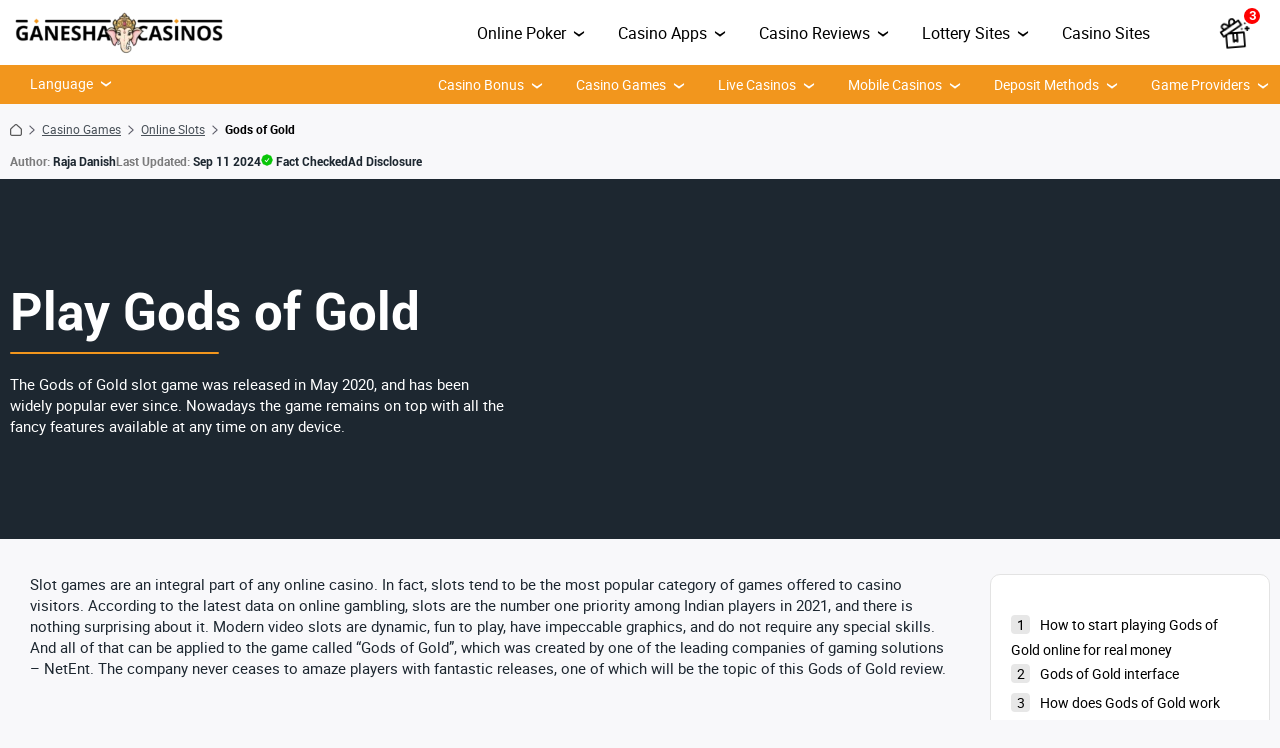

--- FILE ---
content_type: text/html; charset=UTF-8
request_url: https://ganeshacasinos.in/casino-games/slots-online/gods-of-gold/
body_size: 22057
content:
<!DOCTYPE html>
<html lang="en-IN" prefix="og: https://ogp.me/ns#">
<head>
    <meta charset="UTF-8">
    <meta name="viewport" content="width=device-width">
    <meta http-equiv="X-UA-Compatible" content="ie=edge">
    <link rel="preload"
          href="https://ganeshacasinos.in/wp-content/themes/casino-raja-site/assets/build/fonts/roboto-regular.woff2"
          as="font" type="font/woff2" crossorigin="anonymous">
    <link rel="preload"
          href="https://ganeshacasinos.in/wp-content/themes/casino-raja-site/assets/build/fonts/roboto-bold.woff2"
          as="font" type="font/woff2" crossorigin="anonymous">
    	<style>img:is([sizes="auto" i], [sizes^="auto," i]) { contain-intrinsic-size: 3000px 1500px }</style>
	
<!-- Search Engine Optimization by Rank Math - https://rankmath.com/ -->
<title>Gods of Gold Slot Machine Review | Gods of Gold at the best online casinos in India</title>
<meta name="description" content="The Gods of Gold slot game was released in May 2020, and has been widely popular ever since. Nowadays the game remains on top with all the fancy features available at any time on any device."/>
<meta name="robots" content="follow, index, max-snippet:-1, max-video-preview:-1, max-image-preview:large"/>
<link rel="canonical" href="https://ganeshacasinos.in/casino-games/slots-online/gods-of-gold/" />
<meta property="og:locale" content="en_US" />
<meta property="og:type" content="article" />
<meta property="og:title" content="Gods of Gold Slot Machine Review | Gods of Gold at the best online casinos in India" />
<meta property="og:description" content="The Gods of Gold slot game was released in May 2020, and has been widely popular ever since. Nowadays the game remains on top with all the fancy features available at any time on any device." />
<meta property="og:url" content="https://ganeshacasinos.in/casino-games/slots-online/gods-of-gold/" />
<meta property="og:site_name" content="ganeshacasinos.in" />
<meta property="og:updated_time" content="2024-09-11T14:59:35+00:00" />
<meta property="og:image" content="https://ganeshacasinos.in/wp-content/uploads/2021/07/Play-Gods-of-Gold-for-real-money-in-India.png" />
<meta property="og:image:secure_url" content="https://ganeshacasinos.in/wp-content/uploads/2021/07/Play-Gods-of-Gold-for-real-money-in-India.png" />
<meta property="og:image:width" content="1890" />
<meta property="og:image:height" content="1000" />
<meta property="og:image:alt" content="Play Gods of Gold for real money in India" />
<meta property="og:image:type" content="image/png" />
<meta property="article:published_time" content="2021-07-14T12:04:32+00:00" />
<meta property="article:modified_time" content="2024-09-11T14:59:35+00:00" />
<meta name="twitter:card" content="summary_large_image" />
<meta name="twitter:title" content="Gods of Gold Slot Machine Review | Gods of Gold at the best online casinos in India" />
<meta name="twitter:description" content="The Gods of Gold slot game was released in May 2020, and has been widely popular ever since. Nowadays the game remains on top with all the fancy features available at any time on any device." />
<meta name="twitter:image" content="https://ganeshacasinos.in/wp-content/uploads/2021/07/Play-Gods-of-Gold-for-real-money-in-India.png" />
<meta name="twitter:label1" content="Time to read" />
<meta name="twitter:data1" content="8 minutes" />
<script type="application/ld+json" class="rank-math-schema">{"@context":"https://schema.org","@graph":[{"@type":"Organization","@id":"https://ganeshacasinos.in/#organization","name":"Ganesha Casinos","logo":{"@type":"ImageObject","@id":"https://ganeshacasinos.in/#logo","url":"https://ganeshacasinos.in/wp-content/uploads/2024/09/ganesha-casinos-logo-black-2.png","contentUrl":"https://ganeshacasinos.in/wp-content/uploads/2024/09/ganesha-casinos-logo-black-2.png","caption":"ganeshacasinos.in","inLanguage":"en-US","width":"1570","height":"364"}},{"@type":"WebSite","@id":"https://ganeshacasinos.in/#website","url":"https://ganeshacasinos.in","name":"ganeshacasinos.in","alternateName":"Ganesha Casinos","publisher":{"@id":"https://ganeshacasinos.in/#organization"},"inLanguage":"en-US"},{"@type":"ImageObject","@id":"https://ganeshacasinos.in/wp-content/uploads/2021/07/Play-Gods-of-Gold-for-real-money-in-India.png","url":"https://ganeshacasinos.in/wp-content/uploads/2021/07/Play-Gods-of-Gold-for-real-money-in-India.png","width":"1890","height":"1000","caption":"Play Gods of Gold for real money in India","inLanguage":"en-US"},{"@type":"BreadcrumbList","@id":"https://ganeshacasinos.in/casino-games/slots-online/gods-of-gold/#breadcrumb","itemListElement":[{"@type":"ListItem","position":"1","item":{"@id":"https://ganeshacasinos.in/","name":"Home"}},{"@type":"ListItem","position":"2","item":{"@id":"https://ganeshacasinos.in/casino-games/","name":"Casino Games"}},{"@type":"ListItem","position":"3","item":{"@id":"https://ganeshacasinos.in/casino-games/slots-online/","name":"Online Casino Slots"}},{"@type":"ListItem","position":"4","item":{"@id":"https://ganeshacasinos.in/casino-games/slots-online/gods-of-gold/","name":"Gods of Gold Slot"}}]},{"@type":"WebPage","@id":"https://ganeshacasinos.in/casino-games/slots-online/gods-of-gold/#webpage","url":"https://ganeshacasinos.in/casino-games/slots-online/gods-of-gold/","name":"Gods of Gold Slot Machine Review | Gods of Gold at the best online casinos in India","datePublished":"2021-07-14T12:04:32+00:00","dateModified":"2024-09-11T14:59:35+00:00","isPartOf":{"@id":"https://ganeshacasinos.in/#website"},"primaryImageOfPage":{"@id":"https://ganeshacasinos.in/wp-content/uploads/2021/07/Play-Gods-of-Gold-for-real-money-in-India.png"},"inLanguage":"en-US","breadcrumb":{"@id":"https://ganeshacasinos.in/casino-games/slots-online/gods-of-gold/#breadcrumb"}},{"@type":"Person","@id":"https://ganeshacasinos.in/author/raja/","name":"Raja Danish","description":"Raja Danish is an experienced casino enthusiast, passionate about testing new online casinos and their features. He enjoys sharing his knowledge and promotes responsible gaming within a balanced lifestyle.","url":"https://ganeshacasinos.in/author/raja/","image":{"@type":"ImageObject","@id":"https://secure.gravatar.com/avatar/e8155514bf2dd3df8d90e67169662f3a19eaf0b6c3697ab779510d9dbfe501d6?s=96&amp;d=mm&amp;r=g","url":"https://secure.gravatar.com/avatar/e8155514bf2dd3df8d90e67169662f3a19eaf0b6c3697ab779510d9dbfe501d6?s=96&amp;d=mm&amp;r=g","caption":"Raja Danish","inLanguage":"en-US"},"sameAs":["https://ganeshacasinos.in"],"worksFor":{"@id":"https://ganeshacasinos.in/#organization"}},{"@type":"Article","headline":"Gods of Gold Slot Machine Review | Gods of Gold at the best online casinos in India","keywords":"Gods of Gold","datePublished":"2021-07-14T12:04:32+00:00","dateModified":"2024-09-11T14:59:35+00:00","author":{"@id":"https://ganeshacasinos.in/author/raja/","name":"Raja Danish"},"publisher":{"@id":"https://ganeshacasinos.in/#organization"},"description":"The Gods of Gold slot game was released in May 2020, and has been widely popular ever since. Nowadays the game remains on top with all the fancy features available at any time on any device.","name":"Gods of Gold Slot Machine Review | Gods of Gold at the best online casinos in India","@id":"https://ganeshacasinos.in/casino-games/slots-online/gods-of-gold/#richSnippet","isPartOf":{"@id":"https://ganeshacasinos.in/casino-games/slots-online/gods-of-gold/#webpage"},"image":{"@id":"https://ganeshacasinos.in/wp-content/uploads/2021/07/Play-Gods-of-Gold-for-real-money-in-India.png"},"inLanguage":"en-US","mainEntityOfPage":{"@id":"https://ganeshacasinos.in/casino-games/slots-online/gods-of-gold/#webpage"}}]}</script>
<!-- /Rank Math WordPress SEO plugin -->

<link rel="alternate" type="application/rss+xml" title="ganeshacasinos.in &raquo; Gods of Gold Slot Comments Feed" href="https://ganeshacasinos.in/casino-games/slots-online/gods-of-gold/feed/" />
<link rel='stylesheet' id='wp-block-library-css' href='https://ganeshacasinos.in/wp-includes/css/dist/block-library/style.min.css?ver=6.8.2' media='all' />
<style id='classic-theme-styles-inline-css'>
/*! This file is auto-generated */
.wp-block-button__link{color:#fff;background-color:#32373c;border-radius:9999px;box-shadow:none;text-decoration:none;padding:calc(.667em + 2px) calc(1.333em + 2px);font-size:1.125em}.wp-block-file__button{background:#32373c;color:#fff;text-decoration:none}
</style>
<link rel='stylesheet' id='main-css-css' href='https://ganeshacasinos.in/wp-content/themes/casino-raja-site/assets/build/css/main.min.css?ver=1728642523' media='all' />
<script src="https://ganeshacasinos.in/wp-content/themes/casino-raja-site/assets/build/js/main.min.js?ver=1728642523" id="main-js-js"></script>
<link rel="https://api.w.org/" href="https://ganeshacasinos.in/wp-json/" /><link rel="alternate" title="JSON" type="application/json" href="https://ganeshacasinos.in/wp-json/wp/v2/pages/1652" /><link rel="EditURI" type="application/rsd+xml" title="RSD" href="https://ganeshacasinos.in/xmlrpc.php?rsd" />
<meta name="generator" content="WordPress 6.8.2" />
<link rel='shortlink' href='https://ganeshacasinos.in/?p=1652' />
<link rel="alternate" title="oEmbed (JSON)" type="application/json+oembed" href="https://ganeshacasinos.in/wp-json/oembed/1.0/embed?url=https%3A%2F%2Fganeshacasinos.in%2Fcasino-games%2Fslots-online%2Fgods-of-gold%2F" />
<link rel="alternate" title="oEmbed (XML)" type="text/xml+oembed" href="https://ganeshacasinos.in/wp-json/oembed/1.0/embed?url=https%3A%2F%2Fganeshacasinos.in%2Fcasino-games%2Fslots-online%2Fgods-of-gold%2F&#038;format=xml" />
<link rel="icon" href="https://ganeshacasinos.in/wp-content/uploads/2024/09/cropped-ganesha-casinos-favicon-4-32x32.png" sizes="32x32" />
<link rel="icon" href="https://ganeshacasinos.in/wp-content/uploads/2024/09/cropped-ganesha-casinos-favicon-4-192x192.png" sizes="192x192" />
<link rel="apple-touch-icon" href="https://ganeshacasinos.in/wp-content/uploads/2024/09/cropped-ganesha-casinos-favicon-4-180x180.png" />
<meta name="msapplication-TileImage" content="https://ganeshacasinos.in/wp-content/uploads/2024/09/cropped-ganesha-casinos-favicon-4-270x270.png" />
<style>
        .header .header-bonuses__button:after {
            content: "3";
    }
    </style>		<style id="wp-custom-css">
			body .dark-bg:before{
	background-color:unset;
}
.bookie-list__platform img, .bookie-list__platform button, .bookie-list__platform a {
    filter: invert(53%) sepia(44%) saturate(3854%) hue-rotate(208deg) brightness(120%) contrast(62%);
}
.wp-block-table table tbody tr:nth-child(odd) td {
    background-clip: padding-box;
    border-radius: 5px;
    background-color: #1e73be1f;
}		</style>
		<style>
    :root {
      --main-accent-color: #f2961d;
      --main_gradient: linear-gradient(326deg, rgba(2,0,36,1) 0%, rgba(205,0,0,1) 0%, rgba(255,244,0,1) 100%);;
      --ft_background_color: #000835;
      --ft_text_color: #FFFFFF;
      --site_info_b_color: #f2961d;
      --color_soc_icons: #379dd6;
      --color_bg_soc_icons: #fff;
      --h_navigation_bg_color: #ffffff;
      --h_navigation_color: #000000;
      --h_mob_background_color: #1d2730;
      --bg-body: #F8F8FA;
      --b-font-size: 15px;
      --btn-back-color: #9b0716;
      --border-radius: 10px;
      --text-body-color: #1D2730;
      --review-bg-color: #1D2730;
      --review-text: #ffffff;
      --link_color: #379dd6;
      --link_hover: #1b91d6;
      --h_sec_navigation_color: #ffffff;
      --gradient_button:linear-gradient(326deg, rgba(2,0,36,1) 0%, rgba(205,0,0,1) 0%, rgba(255,244,0,1) 100%);;
      --gradient_button_color:#FFFFFF;
      --btn-back-text-color: #FFFFFF;
      --btn-back-hover-bg-color: #9b0716;

  }
  </style>
<meta name="theme-color" content="#1d2730">

<!-- Google Tag Manager -->
<script>
document.addEventListener('DOMContentLoaded', () => {
          setTimeout(() => {
(function(w,d,s,l,i){w[l]=w[l]||[];w[l].push({'gtm.start':
new Date().getTime(),event:'gtm.js'});var f=d.getElementsByTagName(s)[0],
j=d.createElement(s),dl=l!='dataLayer'?'&l='+l:'';j.async=true;j.src=
'https://www.googletagmanager.com/gtm.js?id='+i+dl;f.parentNode.insertBefore(j,f);
})(window,document,'script','dataLayer','GTM-W9S7CXC');
}, 3000);
      })
</script>
<!-- End Google Tag Manager -->    <script>
        var ajaxurl = "https:\/\/ganeshacasinos.in\/wp-admin\/admin-ajax.php";
        var ajaxnonce = "ff054cf16e";
        var showPopUp =  false    </script>
</head>

<body class="wp-singular page-template-default page page-id-1652 page-child parent-pageid-1194 wp-theme-casino-raja-site">
<!-- Google Tag Manager (noscript) -->
<noscript><iframe src="https://www.googletagmanager.com/ns.html?id=GTM-W9S7CXC"
height="0" width="0" style="display:none;visibility:hidden"></iframe></noscript>
<!-- End Google Tag Manager (noscript) -->

<header class="header" style=" ">

        <div class="header__wrap container">

                                            <div class="hamburger-menu">
                    <input id="menu__toggle" type="checkbox">
                    <label class="menu__btn" for="menu__toggle">
                        <span></span>
                    </label>
                    <div class="menu__box">
                        <nav class="menu-mobile-menu-container"><ul id="menu-mobile-menu" class=""><li id="menu-item-1376" class="menu-item menu-item-type-custom menu-item-object-custom menu-item-has-children menu-item-1376"><a href="https://ganeshacasinos.in/casino-games/">Casino Games</a>
<ul class="sub-menu">
	<li id="menu-item-1383" class="menu-item menu-item-type-custom menu-item-object-custom menu-item-1383"><a href="https://ganeshacasinos.in/casino-games/real-money//">Casino Real Money</a></li>
	<li id="menu-item-1377" class="menu-item menu-item-type-custom menu-item-object-custom menu-item-1377"><a href="https://ganeshacasinos.in/casino-games/blackjack-online/">BlackJack</a></li>
	<li id="menu-item-1378" class="menu-item menu-item-type-custom menu-item-object-custom menu-item-1378"><a href="https://ganeshacasinos.in/casino-games/teen-patti-online/">Teen Patti</a></li>
	<li id="menu-item-1379" class="menu-item menu-item-type-custom menu-item-object-custom menu-item-1379"><a href="https://ganeshacasinos.in/casino-games/jhandi-munda-online/">Jhandi Munda</a></li>
	<li id="menu-item-1380" class="menu-item menu-item-type-custom menu-item-object-custom menu-item-1380"><a href="https://ganeshacasinos.in/casino-games/lucky-7-online/">Lucky 7</a></li>
	<li id="menu-item-1382" class="menu-item menu-item-type-custom menu-item-object-custom menu-item-1382"><a href="https://ganeshacasinos.in/casino-games/craps-online/">Craps Online</a></li>
	<li id="menu-item-1384" class="menu-item menu-item-type-custom menu-item-object-custom menu-item-1384"><a href="https://ganeshacasinos.in/casino-games/free/">Free Casino Games</a></li>
</ul>
</li>
<li id="menu-item-2727" class="menu-item menu-item-type-custom menu-item-object-custom menu-item-has-children menu-item-2727"><a href="https://ganeshacasinos.in/casino-bonus/">Casino Bonuses</a>
<ul class="sub-menu">
	<li id="menu-item-2728" class="menu-item menu-item-type-custom menu-item-object-custom menu-item-2728"><a href="https://ganeshacasinos.in/casino-bonus/no-deposit/">No Deposit Bonuses</a></li>
	<li id="menu-item-2729" class="menu-item menu-item-type-custom menu-item-object-custom menu-item-2729"><a href="https://ganeshacasinos.in/casino-bonus/free-spins-casino">Free Spins</a></li>
</ul>
</li>
<li id="menu-item-1386" class="menu-item menu-item-type-custom menu-item-object-custom menu-item-has-children menu-item-1386"><a href="https://ganeshacasinos.in/casino-review/">Casino Review</a>
<ul class="sub-menu">
	<li id="menu-item-1387" class="menu-item menu-item-type-custom menu-item-object-custom menu-item-1387"><a href="https://ganeshacasinos.in/casino-review/888casino/">888casino</a></li>
	<li id="menu-item-1388" class="menu-item menu-item-type-custom menu-item-object-custom menu-item-1388"><a href="https://ganeshacasinos.in/casino-review/betway-casino/">Betway casino</a></li>
	<li id="menu-item-1389" class="menu-item menu-item-type-custom menu-item-object-custom menu-item-1389"><a href="https://ganeshacasinos.in/casino-review/leovegas/">Leovegas</a></li>
	<li id="menu-item-1390" class="menu-item menu-item-type-custom menu-item-object-custom menu-item-1390"><a href="https://ganeshacasinos.in/casino-review/casumo-casino/">Casumo</a></li>
	<li id="menu-item-1391" class="menu-item menu-item-type-custom menu-item-object-custom menu-item-1391"><a href="https://ganeshacasinos.in/casino-review/10cric-casino/">10cric</a></li>
	<li id="menu-item-1392" class="menu-item menu-item-type-custom menu-item-object-custom menu-item-1392"><a href="https://ganeshacasinos.in/casino-review/genesis-casino/">Genesis casino</a></li>
	<li id="menu-item-1393" class="menu-item menu-item-type-custom menu-item-object-custom menu-item-1393"><a href="https://ganeshacasinos.in/casino-review/jungleraja-casino/">Jungle Raja</a></li>
	<li id="menu-item-1394" class="menu-item menu-item-type-custom menu-item-object-custom menu-item-1394"><a href="https://ganeshacasinos.in/casino-review/22bet/">22bet</a></li>
	<li id="menu-item-1395" class="menu-item menu-item-type-custom menu-item-object-custom menu-item-1395"><a href="https://ganeshacasinos.in/casino-review/yukongold-casino/">Yukongold</a></li>
	<li id="menu-item-1396" class="menu-item menu-item-type-custom menu-item-object-custom menu-item-1396"><a href="https://ganeshacasinos.in/casino-review/grandmondial-casino/">Grandmondial casino</a></li>
	<li id="menu-item-1397" class="menu-item menu-item-type-custom menu-item-object-custom menu-item-1397"><a href="https://ganeshacasinos.in/casino-review/royalpanda/">Royal Panda</a></li>
	<li id="menu-item-1398" class="menu-item menu-item-type-custom menu-item-object-custom menu-item-1398"><a href="https://ganeshacasinos.in/casino-review/planet7-casino/">Planet7 casino</a></li>
	<li id="menu-item-1399" class="menu-item menu-item-type-custom menu-item-object-custom menu-item-1399"><a href="https://ganeshacasinos.in/casino-review/jackpotcity/">Jackpotcity</a></li>
	<li id="menu-item-1400" class="menu-item menu-item-type-custom menu-item-object-custom menu-item-1400"><a href="https://ganeshacasinos.in/casino-review/jeetwin-casino/">JeetWin</a></li>
	<li id="menu-item-1401" class="menu-item menu-item-type-custom menu-item-object-custom menu-item-1401"><a href="https://ganeshacasinos.in/casino-review/rizk-casino/">Rizk</a></li>
	<li id="menu-item-1402" class="menu-item menu-item-type-custom menu-item-object-custom menu-item-1402"><a href="https://ganeshacasinos.in/casino-review/comeon/">ComeOn</a></li>
	<li id="menu-item-6287" class="menu-item menu-item-type-post_type menu-item-object-page menu-item-6287"><a href="https://ganeshacasinos.in/casino-review/rokubet/">RokuBet Casino</a></li>
	<li id="menu-item-6315" class="menu-item menu-item-type-post_type menu-item-object-page menu-item-6315"><a href="https://ganeshacasinos.in/casino-review/bluechip/">Bluechip Casino</a></li>
	<li id="menu-item-6316" class="menu-item menu-item-type-post_type menu-item-object-page menu-item-6316"><a href="https://ganeshacasinos.in/casino-review/casino-lab/">Casino Lab</a></li>
</ul>
</li>
<li id="menu-item-2726" class="menu-item menu-item-type-custom menu-item-object-custom menu-item-2726"><a href="https://ganeshacasinos.in/casino-android/">Android Casinos</a></li>
<li id="menu-item-2725" class="menu-item menu-item-type-custom menu-item-object-custom menu-item-2725"><a href="https://ganeshacasinos.in/casino-iphone/">iPhone Casinos</a></li>
<li id="menu-item-7717" class="menu-item menu-item-type-post_type menu-item-object-page menu-item-7717"><a href="https://ganeshacasinos.in/casino-sites/">Casino Sites</a></li>
<li id="menu-item-1405" class="menu-item menu-item-type-custom menu-item-object-custom menu-item-1405"><a href="https://ganeshacasinos.in/casino-app/">Best Casino Apps</a></li>
<li id="menu-item-1403" class="menu-item menu-item-type-custom menu-item-object-custom menu-item-1403"><a href="https://ganeshacasinos.in/rupee-casino/">Rupees Casinos</a></li>
<li id="menu-item-1404" class="menu-item menu-item-type-custom menu-item-object-custom menu-item-1404"><a href="https://ganeshacasinos.in/new-online-casino/">New Online Casinos</a></li>
<li id="menu-item-1406" class="menu-item menu-item-type-custom menu-item-object-custom menu-item-1406"><a href="https://ganeshacasinos.in/casino-legal/">Is casino legal in India?</a></li>
</ul></nav>

                                                <nav class="other-sites">
                            <ul><li class="menu-item-has-children"><span>Language</span><ul class="sub-menu"><li><img width="64" height="64" src="https://ganeshacasinos.in/wp-content/uploads/2023/03/brazil-flag.png" class="attachment-full size-full" alt="" decoding="async" /><a target="_blank" href="https://cassinobr.com/">cassinobr.com</a></li><li><img width="64" height="64" src="https://ganeshacasinos.in/wp-content/uploads/2023/03/peru.png" class="attachment-full size-full" alt="" decoding="async" /><a target="_blank" href="https://casino-online.pe/">casino-online.pe</a></li></ul></li></ul>                        </nav>

                    </div>
                </div>


            
                            <div class="header__logo">
                    <a aria-label="Main page" href="https://ganeshacasinos.in/">
                                                    <script type="application/ld+json">
          {
            "@context":"http://schema.org/",
            "@type": "ImageObject",
            "contentUrl": "https://ganeshacasinos.in/wp-content/uploads/2024/09/ganesha-casinos-logo-black-2.png",
            "width": "1570",
            "height": "364"
          }
          </script><img width="218" height="51" src="https://ganeshacasinos.in/wp-content/uploads/2024/09/ganesha-casinos-logo-black-2.webp" class="attachment-218x60 size-218x60" alt="" decoding="async" srcset="https://ganeshacasinos.in/wp-content/uploads/2024/09/ganesha-casinos-logo-black-2.webp 1570w,  https://ganeshacasinos.in/wp-content/uploads/2024/09/ganesha-casinos-logo-black-2-300x70.webp 300w,  https://ganeshacasinos.in/wp-content/uploads/2024/09/ganesha-casinos-logo-black-2-1024x237.webp 1024w,  https://ganeshacasinos.in/wp-content/uploads/2024/09/ganesha-casinos-logo-black-2-768x178.webp 768w,  https://ganeshacasinos.in/wp-content/uploads/2024/09/ganesha-casinos-logo-black-2-1536x356.webp 1536w,  https://ganeshacasinos.in/wp-content/uploads/2024/09/ganesha-casinos-logo-black-2-150x35.webp 150w,  https://ganeshacasinos.in/wp-content/uploads/2024/09/ganesha-casinos-logo-black-2-550x128.webp 550w,  https://ganeshacasinos.in/wp-content/uploads/2024/09/ganesha-casinos-logo-black-2-850x197.webp 850w" sizes="(max-width: 218px) 100vw, 218px" />                                            </a>
                </div>
                                        <div class="header__navbar">

                    <nav class="menu-heder-2-container"><ul id="menu-heder-2" class=""><li id="menu-item-3444" class="menu-item menu-item-type-post_type menu-item-object-page menu-item-has-children menu-item-3444"><a href="https://ganeshacasinos.in/online-poker/">Online Poker</a>
<ul class="sub-menu">
	<li id="menu-item-5811" class="menu-item menu-item-type-post_type menu-item-object-page menu-item-5811"><a href="https://ganeshacasinos.in/online-poker/bunga365/">Bunga365 Poker</a></li>
	<li id="menu-item-5812" class="menu-item menu-item-type-post_type menu-item-object-page menu-item-5812"><a href="https://ganeshacasinos.in/online-poker/blitz-poker/">BlitzPoker</a></li>
	<li id="menu-item-5813" class="menu-item menu-item-type-post_type menu-item-object-page menu-item-5813"><a href="https://ganeshacasinos.in/online-poker/khelo365/">Khelo365 Poker</a></li>
	<li id="menu-item-5814" class="menu-item menu-item-type-post_type menu-item-object-page menu-item-5814"><a href="https://ganeshacasinos.in/online-poker/9stacks/">9stacks Poker</a></li>
	<li id="menu-item-5815" class="menu-item menu-item-type-post_type menu-item-object-page menu-item-5815"><a href="https://ganeshacasinos.in/online-poker/adda52/">Adda52 Poker</a></li>
	<li id="menu-item-5816" class="menu-item menu-item-type-post_type menu-item-object-page menu-item-5816"><a href="https://ganeshacasinos.in/online-poker/spartan/">Spartan Poker</a></li>
	<li id="menu-item-5915" class="menu-item menu-item-type-post_type menu-item-object-page menu-item-5915"><a href="https://ganeshacasinos.in/online-poker/pppoker/">PPPoker</a></li>
</ul>
</li>
<li id="menu-item-3452" class="menu-item menu-item-type-custom menu-item-object-custom menu-item-has-children menu-item-3452"><a href="https://ganeshacasinos.in/casino-app/">Casino Apps</a>
<ul class="sub-menu">
	<li id="menu-item-5817" class="menu-item menu-item-type-custom menu-item-object-custom menu-item-5817"><a href="https://ganeshacasinos.in/casino-app/parimatch-app/">Parimatch App</a></li>
	<li id="menu-item-5818" class="menu-item menu-item-type-custom menu-item-object-custom menu-item-5818"><a href="https://ganeshacasinos.in/casino-app/melbet-app/">Melbet App</a></li>
	<li id="menu-item-5819" class="menu-item menu-item-type-custom menu-item-object-custom menu-item-5819"><a href="https://ganeshacasinos.in/casino-app/dafabet-app/">Dafabet App</a></li>
	<li id="menu-item-5820" class="menu-item menu-item-type-custom menu-item-object-custom menu-item-5820"><a href="https://ganeshacasinos.in/casino-app/betway-app/">Betway App</a></li>
	<li id="menu-item-5821" class="menu-item menu-item-type-custom menu-item-object-custom menu-item-5821"><a href="https://ganeshacasinos.in/casino-app/betwinner-app/">Betwinner App</a></li>
	<li id="menu-item-5822" class="menu-item menu-item-type-custom menu-item-object-custom menu-item-5822"><a href="https://ganeshacasinos.in/casino-app/22bet-app/">22bet App</a></li>
	<li id="menu-item-5823" class="menu-item menu-item-type-custom menu-item-object-custom menu-item-5823"><a href="https://ganeshacasinos.in/casino-app/pinup-app/">Pin-Up App</a></li>
	<li id="menu-item-5913" class="menu-item menu-item-type-post_type menu-item-object-page menu-item-5913"><a href="https://ganeshacasinos.in/casino-app/4rabet-app/">4rabet App</a></li>
	<li id="menu-item-5914" class="menu-item menu-item-type-post_type menu-item-object-page menu-item-5914"><a href="https://ganeshacasinos.in/casino-app/1xbet-app/">1xbet App</a></li>
	<li id="menu-item-5977" class="menu-item menu-item-type-post_type menu-item-object-page menu-item-5977"><a href="https://ganeshacasinos.in/casino-app/paripesa-app/">Paripesa App</a></li>
	<li id="menu-item-6060" class="hidden-items menu-item-6060"><a href="https://ganeshacasinos.in/casino-app/bons-app/">Bons App</a></li>
	<li id="menu-item-6061" class="hidden-items menu-item-6061"><a href="https://ganeshacasinos.in/casino-app/10cric-app/">10Cric App</a></li>
	<li id="menu-item-6062" class="hidden-items menu-item-6062"><a href="https://ganeshacasinos.in/casino-app/j9-app/">J9 Casino App</a></li>
	<li id="menu-item-6440" class="hidden-items menu-item-6440"><a href="https://ganeshacasinos.in/casino-app/sona9/">Sona9 App</a></li>
	<li id="menu-item-6442" class="hidden-items menu-item-6442"><a href="https://ganeshacasinos.in/casino-app/windaddy/">WinDaddy App</a></li>
	<li id="menu-item-6522" class="hidden-items menu-item-6522"><a href="https://ganeshacasinos.in/casino-app/jeetwin-app/">Jeetwin App</a></li>
	<li id="menu-item-6523" class="hidden-items menu-item-6523"><a href="https://ganeshacasinos.in/casino-app/king567-app/">King567 App</a></li>
	<li id="menu-item-7158" class="hidden-items menu-item-7158"><a href="https://ganeshacasinos.in/casino-app/betadda-app/">Betadda App</a></li>
	<li id="menu-item-7159" class="hidden-items menu-item-7159"><a href="https://ganeshacasinos.in/casino-app/jeetplay-app/">Jeetplay App</a></li>
	<li id="menu-item-7160" class="hidden-items menu-item-7160"><a href="https://ganeshacasinos.in/casino-app/jungleraja-app/">JungleRaja app</a></li>
	<li id="menu-item-7161" class="hidden-items menu-item-7161"><a href="https://ganeshacasinos.in/casino-app/sky247-app/">SKY247 App</a></li>
	<li id="menu-item-7775" class="hidden-items menu-item-7775"><a href="https://ganeshacasinos.in/casino-app/pure-win-app/">Pure Win App</a></li>
	<li id="menu-item-8468" class="hidden-items menu-item-8468"><a href="https://ganeshacasinos.in/casino-app/bluechip-app/">Bluechip App</a></li>
	<li id="menu-item-open-3452" class="show-more-menu menu-item-open-3452"><a href="#">Show More Apps⠀ →</a></li>
</ul>
</li>
<li id="menu-item-3465" class="menu-item menu-item-type-custom menu-item-object-custom menu-item-has-children menu-item-3465"><a href="https://ganeshacasinos.in/casino-review/">Casino Reviews</a>
<ul class="sub-menu">
	<li id="menu-item-3991" class="menu-item menu-item-type-post_type menu-item-object-page menu-item-3991"><a href="https://ganeshacasinos.in/casino-review/jeetwin-casino/">Jeetwin Casino</a></li>
	<li id="menu-item-3992" class="menu-item menu-item-type-post_type menu-item-object-page menu-item-3992"><a href="https://ganeshacasinos.in/casino-review/jungleraja-casino/">Jungle Raja</a></li>
	<li id="menu-item-3993" class="menu-item menu-item-type-post_type menu-item-object-page menu-item-3993"><a href="https://ganeshacasinos.in/casino-review/10cric/">10cric Casino</a></li>
	<li id="menu-item-3994" class="menu-item menu-item-type-post_type menu-item-object-page menu-item-3994"><a href="https://ganeshacasinos.in/casino-review/1xslot/">1xSlot Casino</a></li>
	<li id="menu-item-3995" class="menu-item menu-item-type-post_type menu-item-object-page menu-item-3995"><a href="https://ganeshacasinos.in/casino-review/22bet/">22Bet Casino</a></li>
	<li id="menu-item-3996" class="menu-item menu-item-type-post_type menu-item-object-page menu-item-3996"><a href="https://ganeshacasinos.in/casino-review/jackpotcity/">JackpotCity Casino</a></li>
	<li id="menu-item-3997" class="menu-item menu-item-type-post_type menu-item-object-page menu-item-3997"><a href="https://ganeshacasinos.in/casino-review/betway-casino/">BetWay Casino</a></li>
	<li id="menu-item-3998" class="menu-item menu-item-type-post_type menu-item-object-page menu-item-3998"><a href="https://ganeshacasinos.in/casino-review/casumo-casino/">Casumo Casino</a></li>
	<li id="menu-item-3999" class="menu-item menu-item-type-post_type menu-item-object-page menu-item-3999"><a href="https://ganeshacasinos.in/casino-review/comeon/">ComeOn Casino</a></li>
	<li id="menu-item-4000" class="menu-item menu-item-type-post_type menu-item-object-page menu-item-4000"><a href="https://ganeshacasinos.in/casino-review/bons-casino/">Bons Casino</a></li>
	<li id="menu-item-4001" class="hidden-items menu-item-4001"><a href="https://ganeshacasinos.in/casino-review/zet-casino/">Zet Casino</a></li>
	<li id="menu-item-4002" class="hidden-items menu-item-4002"><a href="https://ganeshacasinos.in/casino-review/europa-casino/">Europa Casino</a></li>
	<li id="menu-item-4003" class="hidden-items menu-item-4003"><a href="https://ganeshacasinos.in/casino-review/melbet-casino/">Melbet Casino</a></li>
	<li id="menu-item-4004" class="hidden-items menu-item-4004"><a href="https://ganeshacasinos.in/casino-review/genesis-casino/">Genesis Casino</a></li>
	<li id="menu-item-4005" class="hidden-items menu-item-4005"><a href="https://ganeshacasinos.in/casino-review/grandmondial-casino/">Grand Mondial Casino</a></li>
	<li id="menu-item-4006" class="hidden-items menu-item-4006"><a href="https://ganeshacasinos.in/casino-review/888casino/">888 Casino</a></li>
	<li id="menu-item-4008" class="hidden-items menu-item-4008"><a href="https://ganeshacasinos.in/casino-review/leovegas/">LeoVegas Casino</a></li>
	<li id="menu-item-4010" class="hidden-items menu-item-4010"><a href="https://ganeshacasinos.in/casino-review/pinup-casino/">PinUp Casino</a></li>
	<li id="menu-item-4011" class="hidden-items menu-item-4011"><a href="https://ganeshacasinos.in/casino-review/planet7-casino/">Planet 7 Casino</a></li>
	<li id="menu-item-4012" class="hidden-items menu-item-4012"><a href="https://ganeshacasinos.in/casino-review/yeti-casino/">Yeti Casino</a></li>
	<li id="menu-item-4013" class="hidden-items menu-item-4013"><a href="https://ganeshacasinos.in/casino-review/pure-win/">PureWin Casino</a></li>
	<li id="menu-item-4014" class="hidden-items menu-item-4014"><a href="https://ganeshacasinos.in/casino-review/parimatch-casino/">Parimatch Casino</a></li>
	<li id="menu-item-4015" class="hidden-items menu-item-4015"><a href="https://ganeshacasinos.in/casino-review/rizk-casino/">Rizk Casino</a></li>
	<li id="menu-item-4016" class="hidden-items menu-item-4016"><a href="https://ganeshacasinos.in/casino-review/royalpanda/">Royal Panda Casino</a></li>
	<li id="menu-item-4017" class="hidden-items menu-item-4017"><a href="https://ganeshacasinos.in/casino-review/twin-casino/">Twin Casino</a></li>
	<li id="menu-item-4018" class="hidden-items menu-item-4018"><a href="https://ganeshacasinos.in/casino-review/voodoodreams-casino/">VoodooDreams</a></li>
	<li id="menu-item-4297" class="hidden-items menu-item-4297"><a href="https://ganeshacasinos.in/casino-review/casoola-casino/">Casoola Casino</a></li>
	<li id="menu-item-4331" class="hidden-items menu-item-4331"><a href="https://ganeshacasinos.in/casino-review/casino-planet/">Casino Planet</a></li>
	<li id="menu-item-4332" class="hidden-items menu-item-4332"><a href="https://ganeshacasinos.in/casino-review/sloty-casino/">Sloty Casino</a></li>
	<li id="menu-item-4435" class="hidden-items menu-item-4435"><a href="https://ganeshacasinos.in/casino-review/lucky-days-casino/">Lucky Days Casino</a></li>
	<li id="menu-item-4450" class="hidden-items menu-item-4450"><a href="https://ganeshacasinos.in/casino-review/wazamba/">Wazamba Casino</a></li>
	<li id="menu-item-4455" class="hidden-items menu-item-4455"><a href="https://ganeshacasinos.in/casino-review/luckyniki/">LuckyNiki Casino</a></li>
	<li id="menu-item-4460" class="hidden-items menu-item-4460"><a href="https://ganeshacasinos.in/casino-review/bettilt-casino/">Bettilt Casino</a></li>
	<li id="menu-item-4463" class="hidden-items menu-item-4463"><a href="https://ganeshacasinos.in/casino-review/casino-days/">Casino Days</a></li>
	<li id="menu-item-4486" class="hidden-items menu-item-4486"><a href="https://ganeshacasinos.in/casino-review/j9-casino/">J9 Casino</a></li>
	<li id="menu-item-4602" class="hidden-items menu-item-4602"><a href="https://ganeshacasinos.in/casino-review/betwinner-casino/">Betwinner Casino</a></li>
	<li id="menu-item-4603" class="hidden-items menu-item-4603"><a href="https://ganeshacasinos.in/casino-review/dafabet-casino/">Dafabet Casino</a></li>
	<li id="menu-item-4604" class="hidden-items menu-item-4604"><a href="https://ganeshacasinos.in/casino-review/1win-casino/">1Win Casino</a></li>
	<li id="menu-item-4605" class="hidden-items menu-item-4605"><a href="https://ganeshacasinos.in/casino-review/4rabet-casino/">4rabet Casino</a></li>
	<li id="menu-item-4606" class="hidden-items menu-item-4606"><a href="https://ganeshacasinos.in/casino-review/bet365-casino/">Bet365 Casino</a></li>
	<li id="menu-item-4635" class="hidden-items menu-item-4635"><a href="https://ganeshacasinos.in/casino-review/1xbet/">1xBet Сasino</a></li>
	<li id="menu-item-4687" class="hidden-items menu-item-4687"><a href="https://ganeshacasinos.in/casino-review/fairplay-casino/">Fairplay Casino</a></li>
	<li id="menu-item-4688" class="hidden-items menu-item-4688"><a href="https://ganeshacasinos.in/casino-review/mostbet-casino/">Mostbet Casino</a></li>
	<li id="menu-item-4689" class="hidden-items menu-item-4689"><a href="https://ganeshacasinos.in/casino-review/rajabet-casino/">Rajabets Casino</a></li>
	<li id="menu-item-4690" class="hidden-items menu-item-4690"><a href="https://ganeshacasinos.in/casino-review/netbet-casino/">Netbet Casino</a></li>
	<li id="menu-item-5215" class="hidden-items menu-item-5215"><a href="https://ganeshacasinos.in/casino-review/yukongold-casino/">Yukon Gold Casino</a></li>
	<li id="menu-item-5220" class="hidden-items menu-item-5220"><a href="https://ganeshacasinos.in/casino-review/rajabet-casino/">Rajabets Casino</a></li>
	<li id="menu-item-5223" class="hidden-items menu-item-5223"><a href="https://ganeshacasinos.in/casino-review/becric/">BeCric Casino</a></li>
	<li id="menu-item-5824" class="hidden-items menu-item-5824"><a href="https://ganeshacasinos.in/casino-review/indibet/">Indibet Casino</a></li>
	<li id="menu-item-5825" class="hidden-items menu-item-5825"><a href="https://ganeshacasinos.in/casino-review/bettilt-casino/">Bettilt Casino</a></li>
	<li id="menu-item-5826" class="hidden-items menu-item-5826"><a href="https://ganeshacasinos.in/casino-review/crickex/">Crickex Casino</a></li>
	<li id="menu-item-5827" class="hidden-items menu-item-5827"><a href="https://ganeshacasinos.in/casino-review/n1bet/">N1bet Casino</a></li>
	<li id="menu-item-5828" class="hidden-items menu-item-5828"><a href="https://ganeshacasinos.in/casino-review/richprize/">Richprize Casino</a></li>
	<li id="menu-item-6104" class="hidden-items menu-item-6104"><a href="https://ganeshacasinos.in/casino-review/bet-o-bet/">Bet O Bet Casino</a></li>
	<li id="menu-item-6105" class="hidden-items menu-item-6105"><a href="https://ganeshacasinos.in/casino-review/shangri-la/">Shangri La Casino</a></li>
	<li id="menu-item-6138" class="hidden-items menu-item-6138"><a href="https://ganeshacasinos.in/casino-review/bollybet/">Bollybet Casino</a></li>
	<li id="menu-item-6139" class="hidden-items menu-item-6139"><a href="https://ganeshacasinos.in/casino-review/betandyou/">Betandyou Casino</a></li>
	<li id="menu-item-6158" class="hidden-items menu-item-6158"><a href="https://ganeshacasinos.in/casino-review/chipstars/">Chipstars Casino</a></li>
	<li id="menu-item-6182" class="hidden-items menu-item-6182"><a href="https://ganeshacasinos.in/casino-review/playzee/">Playzee Casino</a></li>
	<li id="menu-item-6183" class="hidden-items menu-item-6183"><a href="https://ganeshacasinos.in/casino-review/jonny-jackpot/">Jonny Jackpot Casino</a></li>
	<li id="menu-item-6203" class="hidden-items menu-item-6203"><a href="https://ganeshacasinos.in/casino-review/galaxyno/">Galaxyno Casino</a></li>
	<li id="menu-item-6328" class="hidden-items menu-item-6328"><a href="https://ganeshacasinos.in/casino-review/casino-lab/">Casino Lab Casino</a></li>
	<li id="menu-item-6329" class="hidden-items menu-item-6329"><a href="https://ganeshacasinos.in/casino-review/rokubet/">RokuBet Casino</a></li>
	<li id="menu-item-6388" class="hidden-items menu-item-6388"><a href="https://ganeshacasinos.in/casino-review/bcasino/">BCasino</a></li>
	<li id="menu-item-6389" class="hidden-items menu-item-6389"><a href="https://ganeshacasinos.in/casino-review/king567/">King567 Casino</a></li>
	<li id="menu-item-6438" class="hidden-items menu-item-6438"><a href="https://ganeshacasinos.in/casino-review/windaddy/">Windaddy Casino</a></li>
	<li id="menu-item-6439" class="hidden-items menu-item-6439"><a href="https://ganeshacasinos.in/casino-review/jeetplay/">JeetPlay Casino</a></li>
	<li id="menu-item-6518" class="hidden-items menu-item-6518"><a href="https://ganeshacasinos.in/casino-review/betjungle/">BetJungle Casino</a></li>
	<li id="menu-item-6519" class="hidden-items menu-item-6519"><a href="https://ganeshacasinos.in/casino-review/casino-wildz/">Wildz Casino</a></li>
	<li id="menu-item-6553" class="hidden-items menu-item-6553"><a href="https://ganeshacasinos.in/casino-review/bollywood/">Bollywood Casino</a></li>
	<li id="menu-item-6608" class="hidden-items menu-item-6608"><a href="https://ganeshacasinos.in/casino-review/glassi-casino/">Glassi Casino</a></li>
	<li id="menu-item-6609" class="hidden-items menu-item-6609"><a href="https://ganeshacasinos.in/casino-review/megarush-casino/">Megarush Casino</a></li>
	<li id="menu-item-6628" class="hidden-items menu-item-6628"><a href="https://ganeshacasinos.in/casino-review/bc-game/">BC.Game Casino</a></li>
	<li id="menu-item-6724" class="hidden-items menu-item-6724"><a href="https://ganeshacasinos.in/casino-review/9winz/">9Winz Casino</a></li>
	<li id="menu-item-6725" class="hidden-items menu-item-6725"><a href="https://ganeshacasinos.in/casino-review/wild-casino/">Wild Casino</a></li>
	<li id="menu-item-6896" class="hidden-items menu-item-6896"><a href="https://ganeshacasinos.in/casino-review/cricbaba/">Cricbaba Casino</a></li>
	<li id="menu-item-6897" class="hidden-items menu-item-6897"><a href="https://ganeshacasinos.in/casino-review/ditobet/">Ditobet Casino</a></li>
	<li id="menu-item-6898" class="hidden-items menu-item-6898"><a href="https://ganeshacasinos.in/casino-review/jeetcity-casino/">JeetCity Casino</a></li>
	<li id="menu-item-7013" class="hidden-items menu-item-7013"><a href="https://ganeshacasinos.in/casino-review/jungliwin/">JungliWIN</a></li>
	<li id="menu-item-7164" class="hidden-items menu-item-7164"><a href="https://ganeshacasinos.in/casino-review/richy-casino/">Richy Casino</a></li>
	<li id="menu-item-8230" class="hidden-items menu-item-8230"><a href="https://ganeshacasinos.in/casino-review/rrr-casino/">RRR Casino</a></li>
	<li id="menu-item-8425" class="hidden-items menu-item-8425"><a href="https://ganeshacasinos.in/casino-sites/raja567/">Raja567</a></li>
	<li id="menu-item-8456" class="hidden-items menu-item-8456"><a href="https://ganeshacasinos.in/casino-sites/gate777/">Gate777</a></li>
	<li id="menu-item-8467" class="hidden-items menu-item-8467"><a href="https://ganeshacasinos.in/casino-review/bluechip/">Bluechip.io</a></li>
	<li id="menu-item-10183" class="hidden-items menu-item-10183"><a href="https://ganeshacasinos.in/casino-review/n8-casino/">N8 Casino</a></li>
	<li id="menu-item-open-3465" class="show-more-menu menu-item-open-3465"><a href="#">Show More Sites⠀ →</a></li>
</ul>
</li>
<li id="menu-item-4756" class="menu-item menu-item-type-post_type menu-item-object-page menu-item-has-children menu-item-4756"><a href="https://ganeshacasinos.in/lottery-sites/">Lottery Sites</a>
<ul class="sub-menu">
	<li id="menu-item-4757" class="menu-item menu-item-type-post_type menu-item-object-page menu-item-4757"><a href="https://ganeshacasinos.in/lottery-sites/multilotto/">Multilotto</a></li>
	<li id="menu-item-4758" class="menu-item menu-item-type-post_type menu-item-object-page menu-item-4758"><a href="https://ganeshacasinos.in/lottery-sites/lottoland/">Lottoland</a></li>
	<li id="menu-item-4759" class="menu-item menu-item-type-post_type menu-item-object-page menu-item-4759"><a href="https://ganeshacasinos.in/lottery-sites/playhugelottos/">PlayHugeLottos</a></li>
	<li id="menu-item-4760" class="menu-item menu-item-type-post_type menu-item-object-page menu-item-4760"><a href="https://ganeshacasinos.in/lottery-sites/thelotter/">TheLotter</a></li>
	<li id="menu-item-4761" class="menu-item menu-item-type-post_type menu-item-object-page menu-item-4761"><a href="https://ganeshacasinos.in/lottery-sites/lottogo/">LottoGo</a></li>
	<li id="menu-item-4789" class="menu-item menu-item-type-post_type menu-item-object-page menu-item-4789"><a href="https://ganeshacasinos.in/lottery-sites/lotto-agent/">Lotto Agent</a></li>
</ul>
</li>
<li id="menu-item-7716" class="menu-item menu-item-type-post_type menu-item-object-page menu-item-7716"><a href="https://ganeshacasinos.in/casino-sites/">Casino Sites</a></li>
</ul></nav>
                </div>
                
    <div class="header-bonuses">
        <div class="header-bonuses__button">
            <img  src="https://ganeshacasinos.in/wp-content/themes/casino-raja-site/assets/build/images/icon/gift-bonus.svg" alt="Bonus button">
        </div>


        <div class="header-bonuses__list">


			
				
                    <div class="header-bonuses__item">
                        <div class="bonus-item">
                            <div class="bonus-item__img">
																	<script type="application/ld+json">
          {
            "@context":"http://schema.org/",
            "@type": "ImageObject",
            "contentUrl": "https://ganeshacasinos.in/wp-content/uploads/2023/04/9winz_logo-e1681995551509.png",
            "width": "400",
            "height": "119"
          }
          </script><img width="400" height="119" src="https://ganeshacasinos.in/wp-content/uploads/2023/04/9winz_logo-e1681995551509.webp" class="attachment-full size-full" alt="" decoding="async" srcset="https://ganeshacasinos.in/wp-content/uploads/2023/04/9winz_logo-e1681995551509.webp 400w,  https://ganeshacasinos.in/wp-content/uploads/2023/04/9winz_logo-e1681995551509-300x89.webp 300w,  https://ganeshacasinos.in/wp-content/uploads/2023/04/9winz_logo-e1681995551509-150x45.webp 150w" sizes="(max-width: 400px) 100vw, 400px" />								                            </div>
                            <div class="bonus-item__text">
																	9Winz Casino								                            </div>
                            <div class="bonus-item__description">
																	450% Up To 300,000 INR								                            </div>
                            <div class="bonus-item__buttons">
								<button type='button'
			data-decoded='true'
			data-decoded-text='aHR0cHM6Ly9jYXNpbm8uZ2FuZXNoYWNhc2lub3MuaW4vWVpmOW5tYw=='
			class='link-button gradient-button-sm'>Claim</button>
                            </div>


                        </div>
                    </div>

				
                    <div class="header-bonuses__item">
                        <div class="bonus-item">
                            <div class="bonus-item__img">
																	<script type="application/ld+json">
          {
            "@context":"http://schema.org/",
            "@type": "ImageObject",
            "contentUrl": "https://ganeshacasinos.in/wp-content/uploads/2022/04/1win-logo-1600x-e1649076677106.png",
            "width": "1600",
            "height": "598"
          }
          </script><img width="1600" height="598" src="https://ganeshacasinos.in/wp-content/uploads/2022/04/1win-logo-1600x-e1649076677106.webp" class="attachment-full size-full" alt="" decoding="async" fetchpriority="high" />								                            </div>
                            <div class="bonus-item__text">
																	1Win Casino								                            </div>
                            <div class="bonus-item__description">
																	100% first deposit bonus up to ₹75,000								                            </div>
                            <div class="bonus-item__buttons">
								<button type='button'
			data-decoded='true'
			data-decoded-text='aHR0cHM6Ly8xd2luLmdhbmVzaGFjYXNpbm9zLmluL1JhTUxMckU='
			class='link-button gradient-button-sm'>Claim</button>
                            </div>


                        </div>
                    </div>

				
                    <div class="header-bonuses__item">
                        <div class="bonus-item">
                            <div class="bonus-item__img">
																	<script type="application/ld+json">
          {
            "@context":"http://schema.org/",
            "@type": "ImageObject",
            "contentUrl": "https://ganeshacasinos.in/wp-content/uploads/2021/08/parimatch-logo.png",
            "width": "300",
            "height": "90"
          }
          </script><img width="300" height="90" src="https://ganeshacasinos.in/wp-content/uploads/2021/08/parimatch-logo.webp" class="attachment-full size-full" alt="Parimatch logo." decoding="async" srcset="https://ganeshacasinos.in/wp-content/uploads/2021/08/parimatch-logo.webp 300w,  https://ganeshacasinos.in/wp-content/uploads/2021/08/parimatch-logo-150x45.webp 150w" sizes="(max-width: 300px) 100vw, 300px" />								                            </div>
                            <div class="bonus-item__text">
																	Parimatch Casino								                            </div>
                            <div class="bonus-item__description">
																	Bonus Up To ₹105,000								                            </div>
                            <div class="bonus-item__buttons">
								<button type='button'
			data-decoded='true'
			data-decoded-text='aHR0cHM6Ly9wYXJpbWF0Y2guZ2FuZXNoYWNhc2lub3MuaW4vRGViUWNaUw=='
			class='link-button gradient-button-sm'>Claim</button>
                            </div>


                        </div>
                    </div>

				
			
        </div>

    </div>

            
                    </div>
                    <div class="header__second-navbar">

                <div class="container container-has-language">

                    <nav class="other-sites">
                        <ul><li class="menu-item-has-children"><span>Language</span><ul class="sub-menu"><li><img width="64" height="64" src="https://ganeshacasinos.in/wp-content/uploads/2023/03/brazil-flag.png" class="attachment-full size-full" alt="" decoding="async" /><a target="_blank" href="https://cassinobr.com/">cassinobr.com</a></li><li><img width="64" height="64" src="https://ganeshacasinos.in/wp-content/uploads/2023/03/peru.png" class="attachment-full size-full" alt="" decoding="async" /><a target="_blank" href="https://casino-online.pe/">casino-online.pe</a></li></ul></li></ul>                    </nav>
                    <nav class="menu-header-menu-container"><ul id="menu-header-menu" class=""><li id="menu-item-1325" class="menu-item menu-item-type-custom menu-item-object-custom menu-item-has-children menu-item-1325"><a href="https://ganeshacasinos.in/casino-bonus/">Casino Bonus</a>
<ul class="sub-menu">
	<li id="menu-item-2697" class="menu-item menu-item-type-custom menu-item-object-custom menu-item-2697"><a href="https://ganeshacasinos.in/casino-bonus/no-deposit/">No Deposit Bonuses</a></li>
	<li id="menu-item-2696" class="menu-item menu-item-type-custom menu-item-object-custom menu-item-2696"><a href="https://ganeshacasinos.in/casino-bonus/free-spins-casino">Free Spins</a></li>
	<li id="menu-item-6770" class="menu-item menu-item-type-custom menu-item-object-custom menu-item-6770"><a href="https://ganeshacasinos.in/casino-bonus/deposit-bonus/">Deposit Bonus</a></li>
	<li id="menu-item-6769" class="menu-item menu-item-type-custom menu-item-object-custom menu-item-6769"><a href="https://ganeshacasinos.in/casino-bonus/vip-and-loyalty/">Vip And Loyalty</a></li>
	<li id="menu-item-6771" class="menu-item menu-item-type-custom menu-item-object-custom menu-item-6771"><a href="https://ganeshacasinos.in/casino-bonus/cashback-bonus/">Cashback Bonus</a></li>
</ul>
</li>
<li id="menu-item-1374" class="menu-item menu-item-type-custom menu-item-object-custom menu-item-has-children menu-item-1374"><a href="https://ganeshacasinos.in/casino-games/">Casino Games</a>
<ul class="sub-menu">
	<li id="menu-item-2709" class="menu-item menu-item-type-custom menu-item-object-custom menu-item-2709"><a href="https://ganeshacasinos.in/casino-games/free/">Free Casino Games</a></li>
	<li id="menu-item-2705" class="menu-item menu-item-type-custom menu-item-object-custom menu-item-2705"><a href="https://ganeshacasinos.in/casino-games/andar-bahar-online/">Andar Bahar</a></li>
	<li id="menu-item-2702" class="menu-item menu-item-type-custom menu-item-object-custom menu-item-2702"><a href="https://ganeshacasinos.in/casino-games/blackjack-online/">Online Blackjack</a></li>
	<li id="menu-item-2704" class="menu-item menu-item-type-custom menu-item-object-custom menu-item-2704"><a href="https://ganeshacasinos.in/casino-games/baccarat-online/">Online Baccarat</a></li>
	<li id="menu-item-2700" class="menu-item menu-item-type-custom menu-item-object-custom menu-item-2700"><a href="https://ganeshacasinos.in/casino-games/slots-online/">Online Slots</a></li>
	<li id="menu-item-2698" class="menu-item menu-item-type-custom menu-item-object-custom menu-item-2698"><a href="https://ganeshacasinos.in/casino-games/roulette-online/">Online Roulette</a></li>
	<li id="menu-item-2699" class="menu-item menu-item-type-custom menu-item-object-custom menu-item-2699"><a href="https://ganeshacasinos.in/casino-games/bingo-online/">Online Bingo</a></li>
	<li id="menu-item-2708" class="menu-item menu-item-type-custom menu-item-object-custom menu-item-2708"><a href="https://ganeshacasinos.in/casino-games/craps-online/">Online Craps</a></li>
	<li id="menu-item-2701" class="menu-item menu-item-type-custom menu-item-object-custom menu-item-2701"><a href="https://ganeshacasinos.in/casino-games/rummy-online/">Rummy</a></li>
	<li id="menu-item-2703" class="menu-item menu-item-type-custom menu-item-object-custom menu-item-2703"><a href="https://ganeshacasinos.in/casino-games/teen-patti-online/">Teen Patti</a></li>
	<li id="menu-item-2706" class="menu-item menu-item-type-custom menu-item-object-custom menu-item-2706"><a href="https://ganeshacasinos.in/casino-games/jhandi-munda-online/">Jhandi Munda</a></li>
	<li id="menu-item-2707" class="menu-item menu-item-type-custom menu-item-object-custom menu-item-2707"><a href="https://ganeshacasinos.in/casino-games/lucky-7-online/">Lucky 7</a></li>
</ul>
</li>
<li id="menu-item-3456" class="menu-item menu-item-type-custom menu-item-object-custom menu-item-has-children menu-item-3456"><a href="https://ganeshacasinos.in/casino-live/">Live Casinos</a>
<ul class="sub-menu">
	<li id="menu-item-3464" class="menu-item menu-item-type-custom menu-item-object-custom menu-item-3464"><a href="https://ganeshacasinos.in/casino-live/sic-bo/">Live Sic Bo</a></li>
	<li id="menu-item-3457" class="menu-item menu-item-type-custom menu-item-object-custom menu-item-3457"><a href="https://ganeshacasinos.in/casino-live/monopoly-live/">Live Monopoly</a></li>
	<li id="menu-item-3458" class="menu-item menu-item-type-custom menu-item-object-custom menu-item-3458"><a href="https://ganeshacasinos.in/casino-live/roulette-live/">Live Roulette</a></li>
	<li id="menu-item-3459" class="menu-item menu-item-type-custom menu-item-object-custom menu-item-3459"><a href="https://ganeshacasinos.in/casino-live/dream-catcher-live/">Live Dream Catcher</a></li>
	<li id="menu-item-3460" class="menu-item menu-item-type-custom menu-item-object-custom menu-item-3460"><a href="https://ganeshacasinos.in/casino-live/blackjack-live/">Live Blackjack</a></li>
	<li id="menu-item-3461" class="menu-item menu-item-type-custom menu-item-object-custom menu-item-3461"><a href="https://ganeshacasinos.in/casino-live/holdem-live/">Live Holdem</a></li>
	<li id="menu-item-3462" class="menu-item menu-item-type-custom menu-item-object-custom menu-item-3462"><a href="https://ganeshacasinos.in/casino-live/baccarat-live/">Live Baccarat</a></li>
	<li id="menu-item-3463" class="menu-item menu-item-type-custom menu-item-object-custom menu-item-3463"><a href="https://ganeshacasinos.in/casino-live/dragon-tiger/">Live Dragon Tiger</a></li>
</ul>
</li>
<li id="menu-item-1373" class="menu-item menu-item-type-custom menu-item-object-custom menu-item-has-children menu-item-1373"><a href="https://ganeshacasinos.in/casino-mobile/">Mobile Casinos</a>
<ul class="sub-menu">
	<li id="menu-item-2715" class="menu-item menu-item-type-custom menu-item-object-custom menu-item-2715"><a href="https://ganeshacasinos.in/casino-iphone/">iPhone</a></li>
	<li id="menu-item-2716" class="menu-item menu-item-type-custom menu-item-object-custom menu-item-2716"><a href="https://ganeshacasinos.in/casino-android/">Android</a></li>
</ul>
</li>
<li id="menu-item-2710" class="menu-item menu-item-type-custom menu-item-object-custom menu-item-has-children menu-item-2710"><a href="https://ganeshacasinos.in/deposit-methods/">Deposit Methods</a>
<ul class="sub-menu">
	<li id="menu-item-2711" class="menu-item menu-item-type-custom menu-item-object-custom menu-item-2711"><a href="https://ganeshacasinos.in/deposit-methods/upi/">UPI</a></li>
	<li id="menu-item-2712" class="menu-item menu-item-type-custom menu-item-object-custom menu-item-2712"><a href="https://ganeshacasinos.in/deposit-methods/paytm/">Paytm</a></li>
	<li id="menu-item-2713" class="menu-item menu-item-type-custom menu-item-object-custom menu-item-2713"><a href="https://ganeshacasinos.in/deposit-methods/skrill">Skrill</a></li>
	<li id="menu-item-2714" class="menu-item menu-item-type-custom menu-item-object-custom menu-item-2714"><a href="https://ganeshacasinos.in/deposit-methods/neteller/">Neteller</a></li>
	<li id="menu-item-4054" class="menu-item menu-item-type-custom menu-item-object-custom menu-item-4054"><a href="https://ganeshacasinos.in/deposit-methods/astropay/">AstroPay</a></li>
	<li id="menu-item-4164" class="menu-item menu-item-type-custom menu-item-object-custom menu-item-4164"><a href="https://ganeshacasinos.in/deposit-methods/paypal/">PayPal</a></li>
	<li id="menu-item-4946" class="menu-item menu-item-type-post_type menu-item-object-page menu-item-4946"><a href="https://ganeshacasinos.in/rupee-casino/">Rupee</a></li>
	<li id="menu-item-6900" class="menu-item menu-item-type-post_type menu-item-object-page menu-item-6900"><a href="https://ganeshacasinos.in/deposit-methods/phonepe/">Phonepe</a></li>
	<li id="menu-item-6901" class="menu-item menu-item-type-post_type menu-item-object-page menu-item-6901"><a href="https://ganeshacasinos.in/deposit-methods/imps-upi/">IMPS</a></li>
	<li id="menu-item-6902" class="menu-item menu-item-type-post_type menu-item-object-page menu-item-6902"><a href="https://ganeshacasinos.in/deposit-methods/muchbetter/">MuchBetter</a></li>
</ul>
</li>
<li id="menu-item-6734" class="menu-item menu-item-type-post_type menu-item-object-page menu-item-has-children menu-item-6734"><a href="https://ganeshacasinos.in/game-providers/">Game Providers</a>
<ul class="sub-menu">
	<li id="menu-item-6735" class="menu-item menu-item-type-post_type menu-item-object-page menu-item-6735"><a href="https://ganeshacasinos.in/game-providers/evolution-gaming/">Evolution Gaming</a></li>
	<li id="menu-item-6789" class="menu-item menu-item-type-post_type menu-item-object-page menu-item-6789"><a href="https://ganeshacasinos.in/game-providers/ezugi/">Ezugi</a></li>
</ul>
</li>
</ul></nav>                </div>

            </div>
        
</header>

<main>
  <script type="application/ld+json">
  {
    "@context": "https://schema.org",
    "@type": "BreadcrumbList",
    "itemListElement": [{
      "@type": "ListItem",
      "position": 1,
      "item": {
        "@id": "https://ganeshacasinos.in",
        "name": "Home"
      }
    },
        {
      "@type": "ListItem",
      "position": 2,
      "item": {
        "@id": "https://ganeshacasinos.in/casino-games/",
        "name": "Casino Games "
      }
    },
        {
      "@type": "ListItem",
      "position": 3,
      "item": {
        "@id": "https://ganeshacasinos.in/casino-games/slots-online/",
        "name": "Online Slots "
      }
    },
        {
      "@type": "ListItem",
      "position": 4,
      "item": {
        "@id": "https://ganeshacasinos.in/casino-games/slots-online/gods-of-gold/",
        "name": "Gods of Gold"
      }
    } ]
  }
</script>
<div class="breadcrumb" >
             <nav aria-label="breadcrumbs" class="container"> 
              <ul><li><a href="https://ganeshacasinos.in"><svg width="12" style="position: relative; top:2px; color: var(--text-body-color); opacity: .8;" height="12" viewBox="0 0 12 12" xmlns="http://www.w3.org/2000/svg" class="breadcrumbs-home"><path d="M10.02 12H1.98C0.9 12 0 11.088 0 9.996V5.616C0 5.064 0.24 4.524 0.66 4.152L4.68 0.504C5.46 -0.168 6.54 -0.168 7.32 0.504L11.34 4.152C11.76 4.512 12 5.064 12 5.616V9.996C11.94 11.148 11.1 12 10.02 12ZM6 1.236C5.82 1.236 5.64 1.296 5.46 1.416L1.44 5.064C1.26 5.184 1.2 5.424 1.2 5.676V10.056C1.2 10.476 1.56 10.848 1.98 10.848H9.96C10.38 10.848 10.74 10.488 10.74 10.056V5.676C10.74 5.436 10.62 5.256 10.5 5.064L6.48 1.416C6.36 1.296 6.18 1.236 6 1.236Z"></path></svg></a></li><li><a href="https://ganeshacasinos.in/casino-games/">Casino Games</a></li><li><a href="https://ganeshacasinos.in/casino-games/slots-online/">Online Slots</a></li><li>Gods of Gold</li></ul>
              </nav>
              </div>
<script type="application/ld+json">
  { "@context": "https://schema.org",
    "@type": "Article",
    "headline": "Gods of Gold Slot",
    "image": "https://ganeshacasinos.in/wp-content/uploads/2021/07/Play-Gods-of-Gold-for-real-money-in-India.png",
    "author": {
        "@type": "Person",
        "name": "Raja Danish",
        "url": "https://ganeshacasinos.in/author/raja/"
    },
    "publisher": {
        "@type": "Organization",
        "name": "ganeshacasinos.in",
        "logo": {
          "@type": "ImageObject",
          "url": "https://ganeshacasinos.in/wp-content/uploads/2024/09/ganesha-casinos-logo-black-2.png"
        }
     },
    "url": "https://ganeshacasinos.in/casino-games/slots-online/gods-of-gold/",
    "mainEntityOfPage": {
      "@type": "WebPage",
      "@id": "https://ganeshacasinos.in/casino-games/slots-online/gods-of-gold/"
    },
    "datePublished": "2021-07-14 12:04:32",
    "dateCreated": "2021-07-14 12:04:32",
    "dateModified": "2024-09-11 14:59:35",
    "description": "",
    "articleBody": ""
  }
</script>
<div class="with-sidebar">
        <div class="container info-line">
          <div>
            Author:          
            <div id="info-line-author">
              <span>Raja Danish</span>
                <div class="info-line-popup">
                  <div class="info-line-popup-author">
                    <script type="application/ld+json">
          {
            "@context":"http://schema.org/",
            "@type": "ImageObject",
            "contentUrl": "https://ganeshacasinos.in/wp-content/uploads/2022/06/Raja-Danish-Author.jpg",
            "width": "400",
            "height": "357"
          }
          </script><img width="40" height="40" src="https://ganeshacasinos.in/wp-content/uploads/2022/06/Raja-Danish-Author-150x150.webp" class="attachment-40x40 size-40x40" alt="Author in Casinoraga.in Raja Danish" decoding="async" />                    <div>
                        <a href="https://ganeshacasinos.in/author/raja/">Raja Danish<svg xmlns="http://www.w3.org/2000/svg" fill="none" width="30px" height="10px" viewBox="0 0 19 10" id="arrows-link"><g clip-path="url(#afa)"><path d="M.893 5.829h14.525l-2.72 2.72c-.783.782.39 1.955 1.172 1.173l2.478-2.482 1.654-1.657a.827.827 0 0 0 0-1.166L13.87.279a.827.827 0 0 0-.6-.25c-.744 0-1.11.907-.573 1.423l2.728 2.721H.85C-.296 4.23-.21 5.886.893 5.83Z" fill="#1060E4"></path></g><defs><clipPath id="afa"><path fill="#fff" d="M0 0h18.256v10H0z"></path></clipPath></defs></svg></a><br>
                        Casino Expert                    </div>
                  </div>
                </div>
            </div>
            
          </div>
                    <div>Last Updated:            <div id="info-line-last-up"> 
              <span>Sep 11  2024</span>
                                  <div class="info-line-popup">
                    We thoroughly review and verify the gambling terms and offers for each online casino every month to ensure you always have the most current information.                  </div>
                            </div>
          </div>
          <div><svg xmlns="http://www.w3.org/2000/svg" width="12" height="12" viewBox="0 0 12 12" fill="none">
                  <path fill-rule="evenodd" clip-rule="evenodd" d="M4.01842 1.21608C4.26481 0.93243 4.56922 0.704974 4.91108 0.54909C5.25294 0.393205 5.62428 0.312524 6 0.3125C6.79158 0.3125 7.50092 0.6625 7.98158 1.21608C8.35645 1.1897 8.73262 1.24411 9.08465 1.37565C9.43668 1.50718 9.75636 1.71276 10.0221 1.9785C10.2877 2.24416 10.4933 2.56374 10.6248 2.91566C10.7563 3.26759 10.8108 3.64364 10.7845 4.01842C11.068 4.26486 11.2954 4.5693 11.4512 4.91115C11.607 5.25301 11.6875 5.62432 11.6875 6C11.6875 6.37572 11.6068 6.74706 11.4509 7.08892C11.295 7.43078 11.0676 7.73519 10.7839 7.98158C10.8102 8.35636 10.7558 8.73241 10.6242 9.08434C10.4927 9.43626 10.2872 9.75584 10.0215 10.0215C9.75584 10.2872 9.43626 10.4927 9.08434 10.6242C8.73241 10.7558 8.35636 10.8102 7.98158 10.7839C7.73519 11.0676 7.43078 11.295 7.08892 11.4509C6.74706 11.6068 6.37572 11.6875 6 11.6875C5.62428 11.6875 5.25294 11.6068 4.91108 11.4509C4.56922 11.295 4.26481 11.0676 4.01842 10.7839C3.64359 10.8104 3.26745 10.7561 2.91542 10.6246C2.5634 10.4932 2.24369 10.2877 1.97792 10.0221C1.71218 9.75636 1.50659 9.43668 1.37506 9.08465C1.24353 8.73262 1.18912 8.35645 1.2155 7.98158C0.931953 7.73514 0.704607 7.4307 0.548825 7.08885C0.393042 6.74699 0.312452 6.37568 0.3125 6C0.3125 5.20842 0.6625 4.49908 1.21608 4.01842C1.18978 3.64364 1.24424 3.26759 1.37577 2.91566C1.5073 2.56374 1.71284 2.24416 1.9785 1.9785C2.24416 1.71284 2.56374 1.5073 2.91566 1.37577C3.26759 1.24424 3.64364 1.18978 4.01842 1.21608ZM8.10583 4.94183C8.14083 4.8952 8.16616 4.84203 8.18032 4.78547C8.19448 4.72891 8.19719 4.67008 8.18829 4.61246C8.17939 4.55483 8.15906 4.49956 8.1285 4.44991C8.09793 4.40025 8.05775 4.3572 8.01032 4.3233C7.96288 4.28939 7.90914 4.26531 7.85226 4.25247C7.79539 4.23963 7.73652 4.23828 7.67911 4.24852C7.62171 4.25876 7.56693 4.28036 7.518 4.31207C7.46906 4.34378 7.42696 4.38495 7.39417 4.43317L5.5065 7.07567L4.55917 6.12833C4.47623 6.05105 4.36654 6.00898 4.2532 6.01098C4.13985 6.01298 4.03171 6.0589 3.95155 6.13905C3.8714 6.21921 3.82548 6.32735 3.82348 6.4407C3.82148 6.55404 3.86355 6.66373 3.94083 6.74667L5.25333 8.05917C5.29824 8.10404 5.35238 8.13861 5.41199 8.16046C5.4716 8.18231 5.53525 8.19093 5.59853 8.18571C5.6618 8.18049 5.72318 8.16157 5.77841 8.13025C5.83363 8.09893 5.88138 8.05596 5.91833 8.00433L8.10583 4.94183Z" fill="#08C608"></path>
                </svg>
                <div id="review-checked">
                  <span>Fact Checked</span>
                                      <div class="info-line-popup">
                      We pay the utmost attention to double-checking all the details about online casino offers, rules, and limitations.                    </div>
                                  </div>
          </div>
          <div>
            <div id="info-line-ad_disclosure"> 
                <span>Ad Disclosure</span>
                                  <div class="info-line-popup">
                    We use affiliate links. Following our links adds no extra charge for players.                  </div>
                            </div>
          </div>
        </div>
    <div>
        <div class="about-page header-block" style="background-color: #1D2730; color: #ffffff">
  <div class="container">
    <div class="about-page__wrap">
      <div>
        <h1 class="about-page__title">Play Gods of Gold</h1>
                <div class="about-page__description">
          <p>The Gods of Gold slot game was released in May 2020, and has been widely popular ever since. Nowadays the game remains on top with all the fancy features available at any time on any device. </p>
        </div>
              </div>
      
    </div>
  </div>
</div>    </div>
  <div class="main-content">
    <div class="page-content">
	    <section class="left-right top-bottom">

  <div class="container">
  

<p>Slot games are an integral part of any online casino. In fact, slots tend to be the most popular category of games offered to casino visitors. According to the latest data on online gambling, slots are the number one priority among Indian players in 2021, and there is nothing surprising about it. Modern video slots are dynamic, fun to play, have impeccable graphics, and do not require any special skills. And all of that can be applied to the game called &ldquo;Gods of Gold&rdquo;, which was created by one of the leading companies of gaming solutions &ndash; NetEnt. The company never ceases to amaze players with fantastic releases, one of which will be the topic of this Gods of Gold review.</p>



  </div>
  </section>



  <section id="fgf" class="left-right top-bottom">

  <div class="container">
  

<h2 class="wp-block-heading" id="how-to-start-playing-gods-of-gold-online-for-real-money">How to start playing Gods of Gold online for real money</h2>



<div class="wp-block-image size-large"><img decoding="async" width="1024" height="542" src="https://ganeshacasinos.in/wp-content/uploads/2021/07/How-to-start-playing-Gods-of-Gold-online-for-real-money-1024x542.webp" alt="" class="wp-image-1657" srcset="https://ganeshacasinos.in/wp-content/uploads/2021/07/How-to-start-playing-Gods-of-Gold-online-for-real-money-1024x542.webp 1024w,  https://ganeshacasinos.in/wp-content/uploads/2021/07/How-to-start-playing-Gods-of-Gold-online-for-real-money-300x159.webp 300w,  https://ganeshacasinos.in/wp-content/uploads/2021/07/How-to-start-playing-Gods-of-Gold-online-for-real-money-768x406.webp 768w,  https://ganeshacasinos.in/wp-content/uploads/2021/07/How-to-start-playing-Gods-of-Gold-online-for-real-money-1536x813.webp 1536w,  https://ganeshacasinos.in/wp-content/uploads/2021/07/How-to-start-playing-Gods-of-Gold-online-for-real-money-150x79.webp 150w,  https://ganeshacasinos.in/wp-content/uploads/2021/07/How-to-start-playing-Gods-of-Gold-online-for-real-money-550x291.webp 550w,  https://ganeshacasinos.in/wp-content/uploads/2021/07/How-to-start-playing-Gods-of-Gold-online-for-real-money-850x450.webp 850w,  https://ganeshacasinos.in/wp-content/uploads/2021/07/How-to-start-playing-Gods-of-Gold-online-for-real-money.webp 1890w" sizes="(max-width: 1024px) 100vw, 1024px"></div>



<p>If you are from India, we have some great news for you since online gambling is fully legal in the country. That means everyone has an opportunity to choose from the best reliable casino operators worldwide. Since Gods of Gold in India is a quite popular game, it can be found at lots of those online casinos. If you are interested in trying out this game, here is what you need to do:</p>



<ol class="wp-block-list">
<li>Choose a casino where the game is included in their game library. Make sure the casino you decide to gamble at is trustworthy;</li>



<li>Sign up by entering the information you are asked;</li>



<li>You will need to replenish your account with real money, so look through all the payment methods available and go with the one that has favorable transaction conditions;</li>



<li>Once the money has been successfully deposited into your account, use the search bar to find Gods of Gold;</li>



<li>Select the amount you are willing to gamble at and enjoy the game.</li>
</ol>



<p>In case you have a hard time finding a credible gambling site or mobile app to play, here we come to your rescue by suggesting a couple of reputable casinos with the Gods of Gold game. All of them have been up and running for a long time, and have rather positive feedback from other players. All the casinos presented on the list have obtained licenses from eminent gaming authorities and are open to players from India.</p>



<div class="wp-block-table is-style-stripes"><table><thead><tr><th>Casino</th><th>Launch Year</th><th>Brief description</th></tr></thead><tbody><tr><td>VooDoo Dreams</td><td>2016</td><td>Great casino with generous bonuses and themed promotions. All this is backed up by a large selection of games, as well as many payment methods.</td></tr><tr><td>LeoVegas</td><td>2011</td><td>Originally created in Sweden, the casino has a flawless reputation and convenient mobile apps. Android users must download an apk file to play through smartphones.</td></tr><tr><td>NYspins</td><td>2016</td><td>The casino with a huge welcome bonus and a nice loyalty program. Players love it for its friendly customer support and a vast number of gaming options.&nbsp;</td></tr></tbody></table></div>



  </div>
  </section>



  <section id="sef" class="left-right top-bottom">

  <div class="container">
  

<h2 class="wp-block-heading" id="gods-of-gold-interface">Gods of Gold interface</h2>



<div class="wp-block-image size-large"><img decoding="async" width="1024" height="542" src="https://ganeshacasinos.in/wp-content/uploads/2021/07/Gods-of-Gold-interface-1024x542.webp" alt="" class="wp-image-1658" srcset="https://ganeshacasinos.in/wp-content/uploads/2021/07/Gods-of-Gold-interface-1024x542.webp 1024w,  https://ganeshacasinos.in/wp-content/uploads/2021/07/Gods-of-Gold-interface-300x159.webp 300w,  https://ganeshacasinos.in/wp-content/uploads/2021/07/Gods-of-Gold-interface-768x406.webp 768w,  https://ganeshacasinos.in/wp-content/uploads/2021/07/Gods-of-Gold-interface-1536x813.webp 1536w,  https://ganeshacasinos.in/wp-content/uploads/2021/07/Gods-of-Gold-interface-150x79.webp 150w,  https://ganeshacasinos.in/wp-content/uploads/2021/07/Gods-of-Gold-interface-550x291.webp 550w,  https://ganeshacasinos.in/wp-content/uploads/2021/07/Gods-of-Gold-interface-850x450.webp 850w,  https://ganeshacasinos.in/wp-content/uploads/2021/07/Gods-of-Gold-interface.webp 1890w" sizes="(max-width: 1024px) 100vw, 1024px"></div>



<p>Although the interface of the video slot might seem unusual at the first glance, the control panel will not surprise fans of games from NetEnt. Here is what the panel consists of:</p>



<ul class="wp-block-list">
<li>Bet (you set the amount manually);</li>



<li>Coin Value</li>



<li>Win (per one spin)</li>



<li>Balance (the amount of money you currently have).</li>
</ul>



<p>There is also a menu button with three sections on the left:</p>



<ul class="wp-block-list">
<li>Paytable</li>



<li>Sound, and other settings</li>



<li>Rules and specifications</li>
</ul>



<p>You can see the &ldquo;Mini Map&rdquo; line below the reels. It displays the current achievements in the form of a diagram of the combinations you get. The &ldquo;Symbol Counter&rdquo; window shows the parameters of the winning combos formed during the spins.&nbsp;</p>



<p>There is no need to download Gods of Gold InfiniReels, so anyone can play it right from the browser. The interface is available in several languages, including English and Hindi.</p>



  </div>
  </section>



  <section id="rgyr" class="left-right top-bottom">

  <div class="container">
  

<h2 class="wp-block-heading" id="how-does-gods-of-gold-work">How does Gods of Gold work</h2>



<div class="wp-block-image size-large"><img decoding="async" width="1024" height="542" src="https://ganeshacasinos.in/wp-content/uploads/2021/07/How-does-Gods-of-Gold-work-1024x542.webp" alt="" class="wp-image-1659" srcset="https://ganeshacasinos.in/wp-content/uploads/2021/07/How-does-Gods-of-Gold-work-1024x542.webp 1024w,  https://ganeshacasinos.in/wp-content/uploads/2021/07/How-does-Gods-of-Gold-work-300x159.webp 300w,  https://ganeshacasinos.in/wp-content/uploads/2021/07/How-does-Gods-of-Gold-work-768x406.webp 768w,  https://ganeshacasinos.in/wp-content/uploads/2021/07/How-does-Gods-of-Gold-work-1536x813.webp 1536w,  https://ganeshacasinos.in/wp-content/uploads/2021/07/How-does-Gods-of-Gold-work-150x79.webp 150w,  https://ganeshacasinos.in/wp-content/uploads/2021/07/How-does-Gods-of-Gold-work-550x291.webp 550w,  https://ganeshacasinos.in/wp-content/uploads/2021/07/How-does-Gods-of-Gold-work-850x450.webp 850w,  https://ganeshacasinos.in/wp-content/uploads/2021/07/How-does-Gods-of-Gold-work.webp 1890w" sizes="(max-width: 1024px) 100vw, 1024px"></div>



<p>As soon as you open the game, you will see the background full of golden treasures, and hear the music that sets the mood for getting lots of yet to come gold. The <a href="https://ganeshacasinos.in/casino-games/slots-online/" title="https://ganeshacasinos.in/casino-games/slots-online/">online slots games</a> has 3 active reels with a special infinite reels feature, which adds additional columns. Any winning combination activates one more column with a free spin. New columns will appear until a spin gets no winning combination. However, there is also a bonus respin function, which activates randomly and allows for an additional column to pop up without necessarily getting a winning combination. The bet is always 20 coins, the cost of which is up to choose by a player (from 15 to 15000 rupees per spin). The following gameplay options are available in the Gods of Gold InfiniReels slot:</p>



<ul class="wp-block-list">
<li>Simple symbols</li>



<li>Special (wild, scatter) symbols</li>



<li>Infinite Reels and Multi-Slam functions</li>



<li>Respin system</li>



<li>Free spins with additional features.</li>
</ul>



<p>In the Gods of Gold slot, winning combinations are initially formed from three identical symbols. They should drop somewhere on each of the reels. Several combinations are allowed in one spin. There are twenty-seven paylines with three reels available in total with every other additional column doubling up the potential winnings, which allows gamblers to win big time.&nbsp;</p>



  </div>
  </section>



  <section id="rgr" class="left-right top-bottom">

  <div class="container">
  

<h2 class="wp-block-heading" id="bonus-symbols-in-gods-of-gold">Bonus symbols in Gods of Gold</h2>



<div class="wp-block-image size-large"><img decoding="async" width="1024" height="542" src="https://ganeshacasinos.in/wp-content/uploads/2021/07/Bonus-symbols-in-Gods-of-Gold-1024x542.webp" alt="" class="wp-image-1660" srcset="https://ganeshacasinos.in/wp-content/uploads/2021/07/Bonus-symbols-in-Gods-of-Gold-1024x542.webp 1024w,  https://ganeshacasinos.in/wp-content/uploads/2021/07/Bonus-symbols-in-Gods-of-Gold-300x159.webp 300w,  https://ganeshacasinos.in/wp-content/uploads/2021/07/Bonus-symbols-in-Gods-of-Gold-768x406.webp 768w,  https://ganeshacasinos.in/wp-content/uploads/2021/07/Bonus-symbols-in-Gods-of-Gold-1536x813.webp 1536w,  https://ganeshacasinos.in/wp-content/uploads/2021/07/Bonus-symbols-in-Gods-of-Gold-150x79.webp 150w,  https://ganeshacasinos.in/wp-content/uploads/2021/07/Bonus-symbols-in-Gods-of-Gold-550x291.webp 550w,  https://ganeshacasinos.in/wp-content/uploads/2021/07/Bonus-symbols-in-Gods-of-Gold-850x450.webp 850w,  https://ganeshacasinos.in/wp-content/uploads/2021/07/Bonus-symbols-in-Gods-of-Gold.webp 1890w" sizes="(max-width: 1024px) 100vw, 1024px"></div>



<p>The software developers of Gods of Gold have chosen ancient Mesopotamia as the main theme of the game. That is why all the symbols in it are a reference to this particular part of human history. Overall, there are 8 symbols in the game:</p>



<ul class="wp-block-list">
<li>Two symbols with Mesopotamian gods</li>



<li>Two masks</li>



<li>Multicolored stones</li>



<li>Wild and scatter symbols.</li>
</ul>



<p>The last ones require some more detailed explanation. Basically, the wild symbol (the start with pearl) in the Gods of Gold game simply replaces symbols to create a winning combination just like in other video slot machines. However, it cannot appear on the main three reels, so players can hope for it starting from the fourth additional column. It should be also noted that the wild symbol itself is not worth anything. On the other hand, there is also the scatter symbol (the gold pendant) that replaces regular symbols to make up a winning combo. It can only appear on the fourth and the following &ldquo;Infinite Reels&rdquo; columns. To find out more about the exact winning amounts that you can potentially claim with different symbols, check out the paytable while in the game.&nbsp;</p>



  </div>
  </section>



  <section id="cfer" class="left-right top-bottom">

  <div class="container">
  

<h2 class="wp-block-heading" id="bonus-games-of-gods-of-gold-slot">Bonus games of Gods of Gold slot</h2>



<div class="wp-block-image size-large"><img decoding="async" width="1024" height="542" src="https://ganeshacasinos.in/wp-content/uploads/2021/07/Bonus-games-of-Gods-of-Gold-slot-1024x542.webp" alt="" class="wp-image-1661" srcset="https://ganeshacasinos.in/wp-content/uploads/2021/07/Bonus-games-of-Gods-of-Gold-slot-1024x542.webp 1024w,  https://ganeshacasinos.in/wp-content/uploads/2021/07/Bonus-games-of-Gods-of-Gold-slot-300x159.webp 300w,  https://ganeshacasinos.in/wp-content/uploads/2021/07/Bonus-games-of-Gods-of-Gold-slot-768x406.webp 768w,  https://ganeshacasinos.in/wp-content/uploads/2021/07/Bonus-games-of-Gods-of-Gold-slot-1536x813.webp 1536w,  https://ganeshacasinos.in/wp-content/uploads/2021/07/Bonus-games-of-Gods-of-Gold-slot-150x79.webp 150w,  https://ganeshacasinos.in/wp-content/uploads/2021/07/Bonus-games-of-Gods-of-Gold-slot-550x291.webp 550w,  https://ganeshacasinos.in/wp-content/uploads/2021/07/Bonus-games-of-Gods-of-Gold-slot-850x450.webp 850w,  https://ganeshacasinos.in/wp-content/uploads/2021/07/Bonus-games-of-Gods-of-Gold-slot.webp 1890w" sizes="(max-width: 1024px) 100vw, 1024px"></div>



<p>As we already mentioned the bonus functions of Gods of Gold, let&rsquo;s break down each of the bonus games to find out how you can benefit from them.</p>



<ol class="wp-block-list">
<li>InfiniReels. Once a winning combination appears on the initial 3&times;3 reel, a new column will pop up on the right. If the additional column contains a symbol to prolong the combination, another column will appear, and so on. As soon as your winning streak is over, the winnings are calculated and credited.&nbsp;</li>



<li>Re-Spins. This option makes up for unlucky spins, and still provides a chance for an additional column even if there is no symbol that you need.&nbsp;</li>



<li>Multi-Slam. This bonus is triggered by the random number generator. He adds two or three reels and guarantees payouts.</li>



<li>Win Spins. Remember the gold pendant symbol we mentioned above? This is the one that triggers the bonus game that gives you 10 free spins. Each spin guarantees payouts depending on the symbols dropped. The player, on his part, cannot change the amount of the initial bet while in the bonus round.</li>
</ol>



<p>Unfortunately, Gods of Gold does not have any kind of progressive jackpot.&nbsp;</p>



  </div>
  </section>



  <section id="dggr" class="left-right top-bottom">

  <div class="container">
  

<h2 class="wp-block-heading" id="rtp-of-gods-of-gold-slot-machine">RTP of Gods of Gold slot machine</h2>



<p>RTP, or Return to Player is a rate that indicates how much (in percentages) can a player return from all the bets made in the long distance. Typically, the average RTP rate for the majority of slot machines lies within 94 to 97%. Talking numbers, let&rsquo;s highlight the most crucial technical details of Gods of Gold:</p>



<ul class="wp-block-list">
<li>RTP rate: 96.2%</li>



<li>Volatility: above average</li>



<li>Winning frequency: about 20%.</li>
</ul>



  </div>
  </section>



  <section id="htf" class="left-right top-bottom">

  <div class="container">
  

<h2 class="wp-block-heading" id="gods-of-gold-mobile-version">Gods of Gold mobile version</h2>



<div class="wp-block-image size-large"><img decoding="async" width="1024" height="542" src="https://ganeshacasinos.in/wp-content/uploads/2021/07/Gods-of-Gold-mobile-version-1024x542.webp" alt="" class="wp-image-1662" srcset="https://ganeshacasinos.in/wp-content/uploads/2021/07/Gods-of-Gold-mobile-version-1024x542.webp 1024w,  https://ganeshacasinos.in/wp-content/uploads/2021/07/Gods-of-Gold-mobile-version-300x159.webp 300w,  https://ganeshacasinos.in/wp-content/uploads/2021/07/Gods-of-Gold-mobile-version-768x406.webp 768w,  https://ganeshacasinos.in/wp-content/uploads/2021/07/Gods-of-Gold-mobile-version-1536x813.webp 1536w,  https://ganeshacasinos.in/wp-content/uploads/2021/07/Gods-of-Gold-mobile-version-150x79.webp 150w,  https://ganeshacasinos.in/wp-content/uploads/2021/07/Gods-of-Gold-mobile-version-550x291.webp 550w,  https://ganeshacasinos.in/wp-content/uploads/2021/07/Gods-of-Gold-mobile-version-850x450.webp 850w,  https://ganeshacasinos.in/wp-content/uploads/2021/07/Gods-of-Gold-mobile-version.webp 1890w" sizes="(max-width: 1024px) 100vw, 1024px"></div>



<p>NetEnt has also made the game compatible with smartphones. So Android and iOS players can enjoy Gods of Gold on their mobile devices with the same level of excitement and identical gameplay. Gamblers can either play the game directly from the browser or through the mobile app of the casino where it&rsquo;s presented. The interface has some slight differences, however, it does not affect the quality or convenience of the gameplay at all.</p>



  </div>
  </section>



  <section id="fgrf" class="left-right top-bottom">

  <div class="container">
  

<h2 class="wp-block-heading" id="deposit-and-withdrawal-methods-to-play-gods-of-gold">Deposit and withdrawal methods to play Gods of Gold</h2>



<div class="wp-block-image size-large"><img decoding="async" width="1024" height="542" src="https://ganeshacasinos.in/wp-content/uploads/2021/07/Deposit-and-withdrawal-methods-to-play-Gods-of-Gold-1024x542.webp" alt="" class="wp-image-1663" srcset="https://ganeshacasinos.in/wp-content/uploads/2021/07/Deposit-and-withdrawal-methods-to-play-Gods-of-Gold-1024x542.webp 1024w,  https://ganeshacasinos.in/wp-content/uploads/2021/07/Deposit-and-withdrawal-methods-to-play-Gods-of-Gold-300x159.webp 300w,  https://ganeshacasinos.in/wp-content/uploads/2021/07/Deposit-and-withdrawal-methods-to-play-Gods-of-Gold-768x406.webp 768w,  https://ganeshacasinos.in/wp-content/uploads/2021/07/Deposit-and-withdrawal-methods-to-play-Gods-of-Gold-1536x813.webp 1536w,  https://ganeshacasinos.in/wp-content/uploads/2021/07/Deposit-and-withdrawal-methods-to-play-Gods-of-Gold-150x79.webp 150w,  https://ganeshacasinos.in/wp-content/uploads/2021/07/Deposit-and-withdrawal-methods-to-play-Gods-of-Gold-550x291.webp 550w,  https://ganeshacasinos.in/wp-content/uploads/2021/07/Deposit-and-withdrawal-methods-to-play-Gods-of-Gold-850x450.webp 850w,  https://ganeshacasinos.in/wp-content/uploads/2021/07/Deposit-and-withdrawal-methods-to-play-Gods-of-Gold.webp 1890w" sizes="(max-width: 1024px) 100vw, 1024px"></div>



<p>If you want to play the Gods of Gold slot, you would need to have some money on the balance of the online casino you are gambling at. Depending on the amount you are able to risk, methods for depositing and withdrawing funds will differ. Usually, the majority of gambling sites nowadays offer a great deal of payment options. However, if you have some experience with online casinos, you might have noticed that the number of methods for depositing and withdrawing is not always the same. In fact, there tend to be more ways to replenish your account balance than to cash the money out. This is due to the peculiarities of those methods. For instance, many casinos would have prepaid cards as an option for depositing money, and it can only be used for such purposes. Let&rsquo;s have a look at the most popular ways for depositing and withdrawing money at online casinos with the Gods of Gold game:&nbsp;&nbsp;</p>



<ul class="wp-block-list">
<li><strong><em>Debit and credit cards</em>.</strong> The universal method is an ideal choice for medium money transactions because the commission fees are usually fixed in this case.</li>



<li><strong><em>E-wallets</em>. </strong>Popular e-wallets like Neteller or PayPal are secure and quick methods both for depositing and withdrawing funds. The commissions are also relatively small. Keep in mind that e-wallets tend to be widespread in one region, but not acceptable in another.</li>



<li><strong><em>Bank transfers</em>.</strong> If you are a high-roller who is playing big and wants the highest level of security, bank transfers are the way to go. The transaction time, however, is definitely not the fastest.</li>



<li><strong><em>Prepaid cards</em>.</strong> Those can only be activated when depositing. PaySafeCard is an example of a highly popular prepaid card company presented in many countries, including India.&nbsp;</li>



<li><strong><em>Pay-by-phone</em>. </strong>Can be used for quick deposits of small amounts. The fees are high.</li>



<li><strong><em>Bitcoin and other cryptocurrencies</em>. </strong>One of the most progressive ways of payments. Gamblers love it for its minuscule commissions and fast transactions.&nbsp;</li>
</ul>



  </div>
  </section>



<script type="application/ld+json">
        {
            "@context": "https://schema.org",
            "@type": "FAQPage",
            "mainEntity": [
                
        {
            "@type": "Question",
            "name": "Can I play Gods of Gold for free?",
            "acceptedAnswer": {
                "@type": "Answer",
                "text": "Yes, there is a demo mode that allows players to try out the game for virtual money.
"
            }
        }
        ,
        {
            "@type": "Question",
            "name": "Where can I play Gods of Gold?",
            "acceptedAnswer": {
                "@type": "Answer",
                "text": "Since the Gods of Gold game was made by NetEnt, it can be found in the game library of many online casinos.
"
            }
        }
        ,
        {
            "@type": "Question",
            "name": "Is playing Gods of Gold legal in India?",
            "acceptedAnswer": {
                "@type": "Answer",
                "text": "Yes, you can play Gods of Gold in India since online gambling is fully legal in the country.
"
            }
        }
        ,
        {
            "@type": "Question",
            "name": "What are the features of the Gods of Gold slot?",
            "acceptedAnswer": {
                "@type": "Answer",
                "text": "This slot game has a couple of distinctive features like InfiniReels, Re-Spins, Multi-Slam, and bonus rounds activated by the scatter symbol.
"
            }
        }
        ,
        {
            "@type": "Question",
            "name": "Can I use the free spins bonus in Gods of Gold?",
            "acceptedAnswer": {
                "@type": "Answer",
                "text": "Yes, online casinos mentioned in this review and others offer welcome packages and other bonuses including free spins that can be used in Gods of Gold. 
"
            }
        }
                    ]
        }
</script>      <div class="faq">
  		            <details open>
                <summary><h3>Can I play Gods of Gold for free?</h3></summary>


                <p><span style="font-weight: 400;">Yes, there is a demo mode that allows players to try out the game for virtual </span><span style="font-weight: 400;">money</span><span style="font-weight: 400;">.</span></p>

              
            </details>
		            <details>
                <summary><h3>Where can I play Gods of Gold?</h3></summary>


                <p><span style="font-weight: 400;">Since the </span><span style="font-weight: 400;">Gods of Gold game</span><span style="font-weight: 400;"> was made by NetEnt, it can be found in the game library of many online casinos.</span></p>

              
            </details>
		            <details>
                <summary><h3>Is playing Gods of Gold legal in India?</h3></summary>


                <p><span style="font-weight: 400;">Yes, you can </span><span style="font-weight: 400;">play</span> <span style="font-weight: 400;">Gods of Gold in India</span><span style="font-weight: 400;"> since </span><span style="font-weight: 400;">online</span><span style="font-weight: 400;"> gambling is fully legal in the country.</span></p>

              
            </details>
		            <details>
                <summary><h3>What are the features of the Gods of Gold slot?</h3></summary>


                <p><span style="font-weight: 400;">This slot game has a couple of distinctive features like InfiniReels, Re-Spins, Multi-Slam, and bonus rounds activated by the scatter symbol.</span></p>

              
            </details>
		            <details>
                <summary><h3>Can I use the free spins bonus in Gods of Gold?</h3></summary>


                <p><span style="font-weight: 400;">Yes, </span><span style="font-weight: 400;">online</span><span style="font-weight: 400;"> casinos mentioned in this review and others offer welcome packages and other bonuses including free spins that can be used in </span><span style="font-weight: 400;">Gods of Gold</span><span style="font-weight: 400;">. </span></p>

              
            </details>
		      </div>
      </div>
      <div class="sidebar-navigation">
          <div class="sidebar__wrap">
	              <div id="toc-sidebar">
        <input type=checkbox id="show">
        <label for="show" id="show_label"> Content            <span class="hide-menu">Show</span><span
                    class="show-menu">Hide</span>
        </label>
        <div id="content">
            <nav class="list-anchor-sidebar">

                                <ol>
                    <li  class='toc_heading heading-2' ><a  href=#how-to-start-playing-gods-of-gold-online-for-real-money>How to start playing Gods of Gold online for real money</a></li><li  class='toc_heading heading-2' ><a  href=#gods-of-gold-interface>Gods of Gold interface</a></li><li  class='toc_heading heading-2' ><a  href=#how-does-gods-of-gold-work>How does Gods of Gold work</a></li><li  class='toc_heading heading-2' ><a  href=#bonus-symbols-in-gods-of-gold>Bonus symbols in Gods of Gold</a></li><li  class='toc_heading heading-2' ><a  href=#bonus-games-of-gods-of-gold-slot>Bonus games of Gods of Gold slot</a></li><li  class='toc_heading heading-2' ><a  href=#rtp-of-gods-of-gold-slot-machine>RTP of Gods of Gold slot machine</a></li><li  class='toc_heading heading-2' ><a  href=#gods-of-gold-mobile-version>Gods of Gold mobile version</a></li><li  class='toc_heading heading-2' ><a  href=#deposit-and-withdrawal-methods-to-play-gods-of-gold>Deposit and withdrawal methods to play Gods of Gold</a></li>                </ol>
            </nav>
        </div>
    </div>
              </div>
      </div>
      <div class="sidebar">
                </div>
  </div>
</div>


    <section id="comments" class="container comments-area  comment-with-sidebar">
        <div class="">
		<script type="application/ld+json">
{
      "@context": "https://schema.org",
      "@type": "DiscussionForumPosting",
      "mainEntityOfPage": "https://ganeshacasinos.in/casino-games/slots-online/gods-of-gold/",
      "headline": "Gods of Gold Slot",
      "text": "",
      "image": {
        "@type": "ImageObject",
        "url": "https://ganeshacasinos.in/wp-content/uploads/2021/07/Play-Gods-of-Gold-for-real-money-in-India.png",
        "name": "Play Gods of Gold for real money in India",
        "contentUrl": "https://ganeshacasinos.in/wp-content/uploads/2021/07/Play-Gods-of-Gold-for-real-money-in-India.png",
        "thumbnailUrl": "https://ganeshacasinos.in/wp-content/uploads/2021/07/Play-Gods-of-Gold-for-real-money-in-India.png"
      },
      "url": "https://ganeshacasinos.in/casino-games/slots-online/gods-of-gold/",
      "author": {
        "@type": "Person",
        "name": "Author",
        "url": "https://ganeshacasinos.in"
      },
      "datePublished": "2021-07-14T12:04:32+00:00",
      "comment": []
    }
</script>
            <div class="comments__wrap">

                					<div id="respond" class="comment-respond">
		<h2 >How Will You Rate Gods of Gold?</h2><a rel="nofollow" id="cancel-comment-reply-link" href="/casino-games/slots-online/gods-of-gold/#respond" style="display:none;">Cancel reply</a><form action="https://ganeshacasinos.in/wp-comments-post.php" method="post" id="comment-form" class="comment-form">
	        
		<div class="ratings-container block-rating">
		<div class="ratings">	
					<div class="rating-container">
				<div>Bonuses</div>
									<label for="bonuses-rating-1"></label>
					<input type="radio" id="bonuses-rating-1" name="bonuses-rating"
							value="1"/>
									<label for="bonuses-rating-2"></label>
					<input type="radio" id="bonuses-rating-2" name="bonuses-rating"
							value="2"/>
									<label for="bonuses-rating-3"></label>
					<input type="radio" id="bonuses-rating-3" name="bonuses-rating"
							value="3"/>
									<label for="bonuses-rating-4"></label>
					<input type="radio" id="bonuses-rating-4" name="bonuses-rating"
							value="4"/>
									<label for="bonuses-rating-5"></label>
					<input type="radio" id="bonuses-rating-5" name="bonuses-rating"
							value="5"/>
								<span class="count-value">5.0</span>
    		</div>
					<div class="rating-container">
				<div>Games</div>
									<label for="games-rating-1"></label>
					<input type="radio" id="games-rating-1" name="games-rating"
							value="1"/>
									<label for="games-rating-2"></label>
					<input type="radio" id="games-rating-2" name="games-rating"
							value="2"/>
									<label for="games-rating-3"></label>
					<input type="radio" id="games-rating-3" name="games-rating"
							value="3"/>
									<label for="games-rating-4"></label>
					<input type="radio" id="games-rating-4" name="games-rating"
							value="4"/>
									<label for="games-rating-5"></label>
					<input type="radio" id="games-rating-5" name="games-rating"
							value="5"/>
								<span class="count-value">5.0</span>
    		</div>
					<div class="rating-container">
				<div>Banking</div>
									<label for="banking-rating-1"></label>
					<input type="radio" id="banking-rating-1" name="banking-rating"
							value="1"/>
									<label for="banking-rating-2"></label>
					<input type="radio" id="banking-rating-2" name="banking-rating"
							value="2"/>
									<label for="banking-rating-3"></label>
					<input type="radio" id="banking-rating-3" name="banking-rating"
							value="3"/>
									<label for="banking-rating-4"></label>
					<input type="radio" id="banking-rating-4" name="banking-rating"
							value="4"/>
									<label for="banking-rating-5"></label>
					<input type="radio" id="banking-rating-5" name="banking-rating"
							value="5"/>
								<span class="count-value">5.0</span>
    		</div>
					<div class="rating-container">
				<div>Mobile</div>
									<label for="mobile-rating-1"></label>
					<input type="radio" id="mobile-rating-1" name="mobile-rating"
							value="1"/>
									<label for="mobile-rating-2"></label>
					<input type="radio" id="mobile-rating-2" name="mobile-rating"
							value="2"/>
									<label for="mobile-rating-3"></label>
					<input type="radio" id="mobile-rating-3" name="mobile-rating"
							value="3"/>
									<label for="mobile-rating-4"></label>
					<input type="radio" id="mobile-rating-4" name="mobile-rating"
							value="4"/>
									<label for="mobile-rating-5"></label>
					<input type="radio" id="mobile-rating-5" name="mobile-rating"
							value="5"/>
								<span class="count-value">5.0</span>
    		</div>
					<div class="rating-container">
				<div>Security</div>
									<label for="security-rating-1"></label>
					<input type="radio" id="security-rating-1" name="security-rating"
							value="1"/>
									<label for="security-rating-2"></label>
					<input type="radio" id="security-rating-2" name="security-rating"
							value="2"/>
									<label for="security-rating-3"></label>
					<input type="radio" id="security-rating-3" name="security-rating"
							value="3"/>
									<label for="security-rating-4"></label>
					<input type="radio" id="security-rating-4" name="security-rating"
							value="4"/>
									<label for="security-rating-5"></label>
					<input type="radio" id="security-rating-5" name="security-rating"
							value="5"/>
								<span class="count-value">5.0</span>
    		</div>
					<div class="rating-container">
				<div>Usability</div>
									<label for="usability-rating-1"></label>
					<input type="radio" id="usability-rating-1" name="usability-rating"
							value="1"/>
									<label for="usability-rating-2"></label>
					<input type="radio" id="usability-rating-2" name="usability-rating"
							value="2"/>
									<label for="usability-rating-3"></label>
					<input type="radio" id="usability-rating-3" name="usability-rating"
							value="3"/>
									<label for="usability-rating-4"></label>
					<input type="radio" id="usability-rating-4" name="usability-rating"
							value="4"/>
									<label for="usability-rating-5"></label>
					<input type="radio" id="usability-rating-5" name="usability-rating"
							value="5"/>
								<span class="count-value">5.0</span>
    		</div>
				</div>
		</div>
		<div class="comment-title textarea">Write your review</div>

		<div class="ratings-container expirience">
		<div class="comment-title">Rate your expirience</div>
						<div class="expirience-container">
									<input type="radio" id="expirience-perfect" name="expirience" value="perfect"/>
						<label for="expirience-perfect">Perfect</label>
									<input type="radio" id="expirience-good" name="expirience" value="good"/>
						<label for="expirience-good">Good</label>
									<input type="radio" id="expirience-average" name="expirience" value="average"/>
						<label for="expirience-average">Average</label>
									<input type="radio" id="expirience-bad" name="expirience" value="bad"/>
						<label for="expirience-bad">Bad</label>
						</div>
		</div>
	
	<textarea  class="comment-form__comment" id="comment" name="comment" rows="3" placeholder="Your reply"  required="required"></textarea><input class="comment-form__author" id="author-reply" name="author" placeholder="Name *" type="text" value=""    required='required' />
<input  class="comment-form__email" id="email" name="email" placeholder="Email *" type="email" value=""    required='required' />


<div id="captcha"   class="g-recaptcha"  data-sitekey="6LeHSDcqAAAAAPmH-XS4tTGmNk45oE47Yx16oJ_c"></div>
<input id="captcha-secret" class="comment-respond__input" name="captcha_secret" type="hidden" value="" />
<input name="submit" type="submit" id="submit" class="comment-form__button gradient-button" value="Post Comment" /> <input type='hidden' name='comment_post_ID' value='1652' id='comment_post_ID' />
<input type='hidden' name='comment_parent' id='comment_parent' value='0' />
</form>	</div><!-- #respond -->
	                

				            </div>
        </div>
    </section><!-- #comments -->

<div class="go-to-top hide"></div>
</main>

<footer>
	<div class="footer">
		<div class="container">
			<div class="footer__wrap">
				<div class="footer__col footer-widget">
											<div class="footer__description">
							<a href="/">
								<script type="application/ld+json">
          {
            "@context":"http://schema.org/",
            "@type": "ImageObject",
            "contentUrl": "https://ganeshacasinos.in/wp-content/uploads/2024/09/ganesha-casinos-logo-white-2.png",
            "width": "1570",
            "height": "364"
          }
          </script><img width="1570" height="364" src="https://ganeshacasinos.in/wp-content/uploads/2024/09/ganesha-casinos-logo-white-2.webp" class="attachment-full size-full" alt="" decoding="async" loading="lazy" srcset="https://ganeshacasinos.in/wp-content/uploads/2024/09/ganesha-casinos-logo-white-2.webp 1570w,  https://ganeshacasinos.in/wp-content/uploads/2024/09/ganesha-casinos-logo-white-2-300x70.webp 300w,  https://ganeshacasinos.in/wp-content/uploads/2024/09/ganesha-casinos-logo-white-2-1024x237.webp 1024w,  https://ganeshacasinos.in/wp-content/uploads/2024/09/ganesha-casinos-logo-white-2-768x178.webp 768w,  https://ganeshacasinos.in/wp-content/uploads/2024/09/ganesha-casinos-logo-white-2-1536x356.webp 1536w,  https://ganeshacasinos.in/wp-content/uploads/2024/09/ganesha-casinos-logo-white-2-150x35.webp 150w,  https://ganeshacasinos.in/wp-content/uploads/2024/09/ganesha-casinos-logo-white-2-550x128.webp 550w,  https://ganeshacasinos.in/wp-content/uploads/2024/09/ganesha-casinos-logo-white-2-850x197.webp 850w" sizes="auto, (max-width: 1570px) 100vw, 1570px" />							</a>
						</div>

																<p>Discover India&#8217;s best online casinos and experience the most enjoyable slots and table games. We offer an extensive selection of casino games with huge bonuses and rewards for all players.</p>																<div class="footer__social-link">
							<ul class="social-links"><li>
                  <a class="pinterest" href="https://www.pinterest.com/ganeshacasinos/" title="Pinterest" target="_blank" rel="noopener noreferrer nofollow">
                    <svg viewbox="0 0 512 512" preserveAspectRatio="xMidYMid meet" width="30" height="30">
                      <path d="M266.6 76.5c-100.2 0-150.7 71.8-150.7 131.7 0 36.3 13.7 68.5 43.2 80.6 4.8 2 9.2 0.1 10.6-5.3 1-3.7 3.3-13 4.3-16.9 1.4-5.3 0.9-7.1-3-11.8 -8.5-10-13.9-23-13.9-41.3 0-53.3 39.9-101 103.8-101 56.6 0 87.7 34.6 87.7 80.8 0 60.8-26.9 112.1-66.8 112.1 -22.1 0-38.6-18.2-33.3-40.6 6.3-26.7 18.6-55.5 18.6-74.8 0-17.3-9.3-31.7-28.4-31.7 -22.5 0-40.7 23.3-40.7 54.6 0 19.9 6.7 33.4 6.7 33.4s-23.1 97.8-27.1 114.9c-8.1 34.1-1.2 75.9-0.6 80.1 0.3 2.5 3.6 3.1 5 1.2 2.1-2.7 28.9-35.9 38.1-69 2.6-9.4 14.8-58 14.8-58 7.3 14 28.7 26.3 51.5 26.3 67.8 0 113.8-61.8 113.8-144.5C400.1 134.7 347.1 76.5 266.6 76.5z"></path>
                    </svg>
                  </a>
                </li><li>
                  <a class="twitter" href="https://x.com/ganeshacasinos" title="Twitter" target="_blank" rel="noopener noreferrer nofollow">
                    <svg xmlns="http://www.w3.org/2000/svg" viewBox="0 0 512 512" width="16" height="16"><path d="M389.2 48h70.6L305.6 224.2 487 464H345L233.7 318.6 106.5 464H35.8L200.7 275.5 26.8 48H172.4L272.9 180.9 389.2 48zM364.4 421.8h39.1L151.1 88h-42L364.4 421.8z"/></svg>
                  </a>
                </li><li>
                  <a class="youtube" href="https://www.youtube.com/@ganeshacasinos" title="Youtube" target="_blank" rel="noopener noreferrer nofollow">
                    <svg viewbox="0 0 512 512" preserveAspectRatio="xMidYMid meet" width="30" height="30">
                      <path d="M422.6 193.6c-5.3-45.3-23.3-51.6-59-54 -50.8-3.5-164.3-3.5-215.1 0 -35.7 2.4-53.7 8.7-59 54 -4 33.6-4 91.1 0 124.8 5.3 45.3 23.3 51.6 59 54 50.9 3.5 164.3 3.5 215.1 0 35.7-2.4 53.7-8.7 59-54C426.6 284.8 426.6 227.3 422.6 193.6zM222.2 303.4v-94.6l90.7 47.3L222.2 303.4z"></path>
                    </svg>
                  </a>
                </li></ul>						</div>
									</div>

				<div class="footer__col footer-widget"><div class="footer-widget__wrap"><p class="footer-widget__title">TOP PAGES</p>
<div class="menu-top-page-container"><ul id="menu-top-page" class="menu"><li id="menu-item-4275" class="menu-item menu-item-type-custom menu-item-object-custom menu-item-4275"><a href="https://ganeshacasinos.in/bitcoin-casino/">Bitcoin Casinos</a></li>
<li id="menu-item-4276" class="menu-item menu-item-type-custom menu-item-object-custom menu-item-4276"><a href="https://ganeshacasinos.in/rupee-casino/">Rupee Casinos</a></li>
<li id="menu-item-4277" class="menu-item menu-item-type-custom menu-item-object-custom menu-item-4277"><a href="https://ganeshacasinos.in/casino-games/real-money/">Real Money Casinos</a></li>
<li id="menu-item-4278" class="menu-item menu-item-type-custom menu-item-object-custom menu-item-4278"><a href="https://ganeshacasinos.in/new-online-casino/">New Online Casinos</a></li>
<li id="menu-item-6474" class="menu-item menu-item-type-custom menu-item-object-custom menu-item-6474"><a href="https://ganeshacasinos.in/online-casino-in-bangladesh/">Online Casino in Bangladesh</a></li>
<li id="menu-item-6665" class="menu-item menu-item-type-post_type menu-item-object-page menu-item-6665"><a href="https://ganeshacasinos.in/delhi-casino/">Online Casino In Delhi</a></li>
<li id="menu-item-6666" class="menu-item menu-item-type-post_type menu-item-object-page menu-item-6666"><a href="https://ganeshacasinos.in/casino-in-bangalore/">Online Casino in Bangalore</a></li>
<li id="menu-item-6667" class="menu-item menu-item-type-post_type menu-item-object-page menu-item-6667"><a href="https://ganeshacasinos.in/goa-online-casino/">Online Casino in Goa</a></li>
<li id="menu-item-10258" class="menu-item menu-item-type-post_type menu-item-object-page menu-item-10258"><a href="https://ganeshacasinos.in/aviator-apps/">Aviator App</a></li>
<li id="menu-item-10259" class="menu-item menu-item-type-post_type menu-item-object-page menu-item-10259"><a href="https://ganeshacasinos.in/aviator-game/">Aviator Game</a></li>
</ul></div></div>
</div>
<div class="footer__col footer-widget"><div class="footer-widget__wrap"><p class="footer-widget__title">LOTTERY</p>
<div class="menu-lottery-container"><ul id="menu-lottery" class="menu"><li id="menu-item-4272" class="menu-item menu-item-type-custom menu-item-object-custom menu-item-4272"><a href="https://ganeshacasinos.in/lottery-sites/">Lottery Sites</a></li>
<li id="menu-item-4266" class="menu-item menu-item-type-custom menu-item-object-custom menu-item-4266"><a href="https://ganeshacasinos.in/online-lottery-app/">Lottery Apps</a></li>
<li id="menu-item-4268" class="menu-item menu-item-type-custom menu-item-object-custom menu-item-4268"><a href="https://ganeshacasinos.in/lottery-games/">Lottery Games</a></li>
<li id="menu-item-4271" class="menu-item menu-item-type-custom menu-item-object-custom menu-item-4271"><a href="https://ganeshacasinos.in/lottery-games/free-online-lottery/">Free Online Lottery</a></li>
<li id="menu-item-4267" class="menu-item menu-item-type-custom menu-item-object-custom menu-item-4267"><a href="https://ganeshacasinos.in/legal-online-lottery/">Legal Online Lottery in India</a></li>
<li id="menu-item-4270" class="menu-item menu-item-type-custom menu-item-object-custom menu-item-4270"><a href="https://ganeshacasinos.in/lottery-games/online-lottery-for-real-money/">Lottery for Real Money</a></li>
<li id="menu-item-4269" class="menu-item menu-item-type-custom menu-item-object-custom menu-item-4269"><a href="https://ganeshacasinos.in/lottery-games/powerball-lottery/">Powerball Lottery</a></li>
<li id="menu-item-4273" class="menu-item menu-item-type-custom menu-item-object-custom menu-item-4273"><a href="https://ganeshacasinos.in/lottery-games/euromillions/">Euromillions Lottery</a></li>
<li id="menu-item-4274" class="menu-item menu-item-type-custom menu-item-object-custom menu-item-4274"><a href="https://ganeshacasinos.in/lottery-games/megamillions/">Megamillions Lottery</a></li>
</ul></div></div>
</div>
<div class="footer__col footer-widget"><div class="footer-widget__wrap"><p class="footer-widget__title">ABOUT</p>
<div class="menu-about-container"><ul id="menu-about" class="menu"><li id="menu-item-4264" class="menu-item menu-item-type-custom menu-item-object-custom menu-item-4264"><a href="https://ganeshacasinos.in/about/">About Us</a></li>
<li id="menu-item-4265" class="menu-item menu-item-type-custom menu-item-object-custom menu-item-4265"><a href="https://ganeshacasinos.in/contact/">Contact</a></li>
<li id="menu-item-4261" class="menu-item menu-item-type-custom menu-item-object-custom menu-item-4261"><a href="https://ganeshacasinos.in/terms-conditions/">Terms &#038; Conditions</a></li>
<li id="menu-item-4262" class="menu-item menu-item-type-custom menu-item-object-custom menu-item-4262"><a href="https://ganeshacasinos.in/privacy-policy/">Privacy Policy</a></li>
<li id="menu-item-4263" class="menu-item menu-item-type-custom menu-item-object-custom menu-item-4263"><a href="https://ganeshacasinos.in/cookie-policy/">Cookie Policy</a></li>
<li id="menu-item-9854" class="menu-item menu-item-type-post_type menu-item-object-page menu-item-9854"><a href="https://ganeshacasinos.in/responsible-gaming/">Responsible Gaming</a></li>
<li id="menu-item-9853" class="menu-item menu-item-type-post_type menu-item-object-page menu-item-9853"><a href="https://ganeshacasinos.in/how-we-rate/">How We Rate</a></li>
<li id="menu-item-4260" class="menu-item menu-item-type-custom menu-item-object-custom menu-item-4260"><a href="https://ganeshacasinos.in/casino-legal/">Is Casino Legal in India</a></li>
<li id="menu-item-4545" class="menu-item menu-item-type-post_type menu-item-object-page menu-item-4545"><a href="https://ganeshacasinos.in/sitemap/">Sitemap</a></li>
</ul></div></div>
</div>

			</div>
		</div>
	</div>
	
				<div class="site-info">
			<div class="container">
									<a href="https://ganeshacasinos.in/terms-conditions/" ><script type="application/ld+json">
          {
            "@context":"http://schema.org/",
            "@type": "ImageObject",
            "contentUrl": "https://ganeshacasinos.in/wp-content/uploads/2024/09/18-e1725878170416.png",
            "width": "50",
            "height": "50"
          }
          </script><img width="50" height="50" src="https://ganeshacasinos.in/wp-content/uploads/2024/09/18-e1725878170416.webp" class="attachment-full size-full" alt="18+" decoding="async" loading="lazy" /></a><a href="https://www.gambleaware.org/"  rel="nofollow"><script type="application/ld+json">
          {
            "@context":"http://schema.org/",
            "@type": "ImageObject",
            "contentUrl": "https://ganeshacasinos.in/wp-content/uploads/2024/09/gambleaware-logo-e1725878050874.webp",
            "width": "220",
            "height": "32"
          }
          </script><img width="220" height="32" src="https://ganeshacasinos.in/wp-content/uploads/2024/09/gambleaware-logo-e1725878050874.webp" class="attachment-full size-full" alt="gambleaware" decoding="async" loading="lazy" /></a><a href="https://www.gamcare.org.uk/"  rel="nofollow"><script type="application/ld+json">
          {
            "@context":"http://schema.org/",
            "@type": "ImageObject",
            "contentUrl": "https://ganeshacasinos.in/wp-content/uploads/2024/09/gamcare-logo-e1725878030148.webp",
            "width": "140",
            "height": "40"
          }
          </script><img width="140" height="40" src="https://ganeshacasinos.in/wp-content/uploads/2024/09/gamcare-logo-e1725878030148.webp" class="attachment-full size-full" alt="gamcare" decoding="async" loading="lazy" /></a><a href="https://www.gamstop.co.uk/"  rel="nofollow"><script type="application/ld+json">
          {
            "@context":"http://schema.org/",
            "@type": "ImageObject",
            "contentUrl": "https://ganeshacasinos.in/wp-content/uploads/2024/09/gamstop-logo-e1725877972127.webp",
            "width": "200",
            "height": "36"
          }
          </script><img width="200" height="36" src="https://ganeshacasinos.in/wp-content/uploads/2024/09/gamstop-logo-e1725877972127.webp" class="attachment-full size-full" alt="gamstop" decoding="async" loading="lazy" /></a><a href="https://ecogra.org/"  rel="nofollow"><script type="application/ld+json">
          {
            "@context":"http://schema.org/",
            "@type": "ImageObject",
            "contentUrl": "https://ganeshacasinos.in/wp-content/uploads/2024/09/ecorga-logo.png",
            "width": "69",
            "height": "22"
          }
          </script><img width="69" height="22" src="https://ganeshacasinos.in/wp-content/uploads/2024/09/ecorga-logo.webp" class="attachment-full size-full" alt="ecorga" decoding="async" loading="lazy" /></a><a href="https://verification.curacao-egaming.com/validateview.aspx?domain=ganeshacasinos.in"  rel="nofollow"><script type="application/ld+json">
          {
            "@context":"http://schema.org/",
            "@type": "ImageObject",
            "contentUrl": "https://ganeshacasinos.in/wp-content/uploads/2024/09/curacao-egaming-logo-e1725878921791.webp",
            "width": "60",
            "height": "60"
          }
          </script><img width="60" height="60" src="https://ganeshacasinos.in/wp-content/uploads/2024/09/curacao-egaming-logo-e1725878921791.webp" class="attachment-full size-full" alt="" decoding="async" loading="lazy" /></a>													<p><a class="dmca-badge" title="DMCA.com Protection Status" href="//www.dmca.com/Protection/Status.aspx?ID=239eb2e2-72c0-4312-9497-1dc2006ddd71"> <img decoding="async" src="https://images.dmca.com/Badges/_dmca_premi_badge_5.png?ID=239eb2e2-72c0-4312-9497-1dc2006ddd71" alt="DMCA.com Protection Status" /></a> <script src="https://images.dmca.com/Badges/DMCABadgeHelper.min.js"> </script></p>
							</div>
		</div>
		<div class="site-info">
			<div class="container">
									<p>    Copyright						© 2025 ganeshacasinos.in | All Rights Reserved					</p>
			</div>
		</div>
	</footer>

<script type="speculationrules">
{"prefetch":[{"source":"document","where":{"and":[{"href_matches":"\/*"},{"not":{"href_matches":["\/wp-*.php","\/wp-admin\/*","\/wp-content\/uploads\/*","\/wp-content\/*","\/wp-content\/plugins\/*","\/wp-content\/themes\/casino-raja-site\/*","\/*\\?(.+)"]}},{"not":{"selector_matches":"a[rel~=\"nofollow\"]"}},{"not":{"selector_matches":".no-prefetch, .no-prefetch a"}}]},"eagerness":"conservative"}]}
</script>
<script id="flying-pages-js-before">
window.FPConfig= {
	delay: 3600,
	ignoreKeywords: ["\/wp-admin","\/wp-login.php","\/cart","\/checkout","add-to-cart","logout","#","?",".png",".jpeg",".jpg",".gif",".svg",".webp"],
	maxRPS: 10,
    hoverDelay: 0
};
</script>
<script src="https://ganeshacasinos.in/wp-content/plugins/flying-pages/flying-pages.min.js?ver=2.4.7" id="flying-pages-js" defer></script>
<script async src="https://ganeshacasinos.in/wp-includes/js/comment-reply.min.js?ver=6.8.2" id="comment-reply-js" data-wp-strategy =async></script>
<script src="https://ganeshacasinos.in/wp-content/themes/casino-raja-site/assets/build/js/comments.min.js?ver=1.0.0" id="comment-js-js"></script>
<script defer src="https://static.cloudflareinsights.com/beacon.min.js/vcd15cbe7772f49c399c6a5babf22c1241717689176015" integrity="sha512-ZpsOmlRQV6y907TI0dKBHq9Md29nnaEIPlkf84rnaERnq6zvWvPUqr2ft8M1aS28oN72PdrCzSjY4U6VaAw1EQ==" data-cf-beacon='{"version":"2024.11.0","token":"33de2320b81646a4a2534a5ccecb8a4a","r":1,"server_timing":{"name":{"cfCacheStatus":true,"cfEdge":true,"cfExtPri":true,"cfL4":true,"cfOrigin":true,"cfSpeedBrain":true},"location_startswith":null}}' crossorigin="anonymous"></script>
</body>
</html><!-- WP Fastest Cache file was created in 1.553 seconds, on September 4, 2025 @ 12:03 pm --><!-- via php -->

--- FILE ---
content_type: text/css
request_url: https://ganeshacasinos.in/wp-content/themes/casino-raja-site/assets/build/css/main.min.css?ver=1728642523
body_size: 24969
content:
@charset "UTF-8";html{background-color:var(--bg-body)}.d-block{display:block!important}.with-sidebar .page-content{margin:0 auto;height:100%}.no-sidebar .page-content>*{max-width:1440px;margin:0 auto}body{margin:0;font-size:var(--b-font-size);font-family:Roboto,sans-serif;color:var(--text-body-color);overflow-y:scroll;overflow-x:hidden}body .tag-block__btn-more{padding:10px 36px 9px;margin:27px auto;display:table}body .tag-block__btn-more::after,body .tag-block__btn-more::before{content:"⬥";color:var(--main-accent-color);margin:10px}body .container{max-width:1440px;margin:0 auto}body .mobile-version{position:fixed;background-color:var(--bg-body);bottom:0;left:0;right:0;text-align:center;z-index:10;display:none;padding:0}body .mobile-version>*{font-size:18px;padding:7px 30px;min-width:70%}body .mobile-version.show{display:block}body .mobile-version .flexbox{display:-webkit-box;display:-ms-flexbox;display:flex;-webkit-box-pack:justify;-ms-flex-pack:justify;justify-content:space-between;-webkit-box-align:center;-ms-flex-align:center;align-items:center}body .mobile-version .img img{width:50px;height:50px;border-radius:5px}body .mobile-version__info{-webkit-box-align:center;-ms-flex-align:center;align-items:center;gap:13px}body .mobile-version__name{font-weight:600;line-height:24px;margin-bottom:1px}body .mobile-version__bonus{font-size:18px;font-weight:600;line-height:24px;padding-left:31px;-webkit-box-align:center;-ms-flex-align:center;align-items:center;gap:13px}body .mobile-version__bonus svg rect{fill:var(--main-accent-color)}body .mobile-version__bonus svg path{fill:var(--review-text)}body .mobile-version .reputation{text-align:left}body ol{counter-reset:myCounter}body ol li{list-style:none}body ol li:before{counter-increment:myCounter;content:counter(myCounter);color:#fff;background:var(--main-accent-color);display:inline-block;text-align:center;margin:5px 10px 5px 0;line-height:19px;min-width:19px;width:19px;height:19px;border-radius:4px}body .wp-block-image figcaption{border-bottom:1px solid var(--main-accent-color);display:inline-block;font-size:1.1rem}body .wp-block-image img{height:auto}body .wp-block-image .aligncenter{text-align:center}body .wp-block-image .aligncenter figcaption{display:inline-block}body .wp-block-media-text__media img{width:auto;max-width:100%;height:auto}body .wp-block-quote{border-left:4px solid var(--main-accent-color);margin-left:0;padding-left:20px}body .wp-block-quote cite{font-weight:600}body .sub-title{font-weight:700;font-size:19px;line-height:142.69%;margin-bottom:13px;margin-top:0}body p{line-height:142.69%}body .h2,body h2{font-weight:700;font-size:1.7rem;position:relative}.wp-admin body h2::after,.wp-toolbar body h2::after{content:none}body h3{font-weight:700;font-size:1.3rem}body .dark-bg:before{content:"";width:100%;height:100%;top:0;position:absolute;background-color:rgba(0,0,0,.7490196078)}a{color:var(--link_color)}a:hover{color:var(--link_hover)}.wp-block-table{border:1px solid #e3e3e3;border-radius:var(--border-radius);padding:10px}.wp-block-table.is-style-stripes table{border-collapse:inherit}.wp-block-table.is-style-stripes table tbody tr:nth-child(odd) td{background-clip:padding-box;border-radius:5px;background-color:#ededed}.wp-block-table table{width:99.6%;border-collapse:collapse;margin-left:1px;border-collapse:inherit}.wp-block-table table td{border:0 solid}.wp-block-table table thead{font-size:19px}.wp-block-table table thead th{padding:10px;border:0 solid}.wp-block-table table thead th:first-child{border-left:none}.wp-block-table table tbody tr:last-child td{border-bottom:none}.wp-block-table table tbody td{padding:10px;font-size:14px}.wp-block-table table tbody tr:nth-child(odd) td{background-clip:padding-box;border-radius:5px;background-color:#ededed}.go-to-top{background-image:url([data-uri]);-webkit-transition:.25s ease-in-out;transition:.25s ease-in-out;position:fixed;bottom:70px;right:20px;display:-webkit-inline-box;display:-ms-inline-flexbox;display:inline-flex;cursor:pointer;-webkit-box-align:center;-ms-flex-align:center;align-items:center;padding:0;width:80px;height:80px;font-weight:600;z-index:11;background-size:contain;background-repeat:no-repeat}.go-to-top.show{visibility:visible;opacity:.6}.go-to-top.hide{visibility:hidden;opacity:0}.go-to-top:hover{opacity:1}.go-to-top:hover::after{right:-12px}.left-right{padding-left:10px;padding-right:10px}.top-bottom{margin-bottom:10px}.top-bottom .container{padding-top:10px;padding-bottom:10px}.box-shadow{border:1px solid #e3e3e3;border-radius:var(--border-radius)}.card-style-block{border:1px solid #e3e3e3;border-radius:var(--border-radius);background-color:var(--bg-card-color)!important}.dialogBetRaja{position:fixed;top:8vh;z-index:20000;padding:0;border:unset;-webkit-box-shadow:5px 4px 24px -4px #000;box-shadow:5px 4px 24px -4px #000;border-radius:5px;overflow:hidden;max-width:400px}.dialogBetRaja.scrollable{height:100vh;overflow:scroll}.dialogBetRaja img{max-width:400px}.dialogBetRaja__header{font-weight:700;font-size:1.3em;margin:10px 0}.dialogBetRaja button#BetRajacancel{position:absolute;top:0;right:0;background:red;color:#fff;border:unset;width:30px;height:30px;border-radius:50%;display:-webkit-box;display:-ms-flexbox;display:flex;-webkit-box-pack:center;-ms-flex-pack:center;justify-content:center;-webkit-box-align:center;-ms-flex-align:center;align-items:center;margin:10px}.dialogBetRaja__button-group{display:-ms-grid;display:grid;-ms-grid-columns:1fr 1fr;grid-template-columns:1fr 1fr;grid-gap:17px}.dialogBetRaja__content{padding:1em}.dialogBetRaja .BetRajaDialogContent{text-align:center;max-width:600px;display:-webkit-box;display:-ms-flexbox;display:flex;-webkit-box-orient:vertical;-webkit-box-direction:normal;-ms-flex-direction:column;flex-direction:column}.dialog-enabled.show{background-color:#000;width:100%;height:100%;position:fixed;z-index:2000;top:0;opacity:.5}.nav-links{margin:0 auto;width:-webkit-fit-content;width:-moz-fit-content;width:fit-content;padding:24px}.wp-block-image:not(.is-style-rounded) img{border-radius:var(--border-radius)}.main-screen__item img{width:100%}.header__mobile-navbar>input:checked~label{position:fixed;z-index:99}.bonus__logo img{max-width:100%;height:auto}.BetRajaDialogContent img{width:100%}.btn,.btn-loadmore,.cards__btn-more,body .tag-block__btn-more{border-width:0;border-radius:var(--border-radius);border-style:solid;font-weight:500;font-style:normal;font-family:Roboto,sans-serif;font-size:14px;outline:0;cursor:pointer;text-decoration:none}.btn-loadmore,.btn-with-back{background-color:var(--btn-back-color);border-color:var(--btn-back-color);color:var(--btn-back-text-color);cursor:pointer;border-radius:12px;-webkit-transition:.5s;transition:.5s;position:relative;overflow:hidden;border-width:2px}.btn-loadmore:hover,.btn-with-back:hover{background-color:var(--btn-back-hover-bg-color);border-color:var(--btn-back-hover-bg-color);color:var(--btn-back-hover-text-color);border-width:2px}.btn-loadmore:active,.btn-with-back:active{-webkit-transform:scale(.965);transform:scale(.965)}.btn-loadmore:before,.btn-with-back:before{background:rgba(255,255,255,.6);width:39px;height:100%;content:"";position:absolute;-webkit-filter:blur(21px);filter:blur(21px);left:0;-webkit-transform:skewX(-15deg) translateX(-120%);transform:skewX(-15deg) translateX(-120%)}.btn-without-back-white{background-color:unset;border-color:var(--btn-border-color);color:var(--btn-border-color);border-width:2px;font-weight:400}.btn-without-back-white:hover{border-color:var(--btn-border-hover-color);background-color:var(--btn-border-hover-color);color:var(--btn-border-hover-text-color)}.cards__btn-more,body .tag-block__btn-more{background-color:unset;border-color:var(--main-accent-color);color:var(--text-body-color)}.cards__btn-more:hover,body .tag-block__btn-more:hover{border-color:var(--text-body-color);color:var(--main-accent-color)}.btn-big-text,.btn-loadmore,.cards__btn-more,body .tag-block__btn-more{text-transform:uppercase;font-size:16px}.btn-loadmore{margin:40px auto;display:table;padding:10px 40px}.content-button{margin:20px}.content-button__control{display:table;padding:10px 55px 9px;font-size:1.3rem}.align-center .content-button__control{margin:auto}.align-right .content-button__control{margin:0 0 0 auto}.align-left .content-button__control{margin:0 auto 0 0}.gradient-button,.gradient-button-lg,.gradient-button-shadows,.gradient-button-shadows-lg,.gradient-button-shadows-sm,.gradient-button-sm{background:var(--gradient_button);border-radius:12px;-webkit-transition:.5s;transition:.5s;position:relative;overflow:hidden;color:var(--gradient_button_color);text-decoration:none;font-weight:800;min-width:10px;display:inline-block;text-align:center;border:unset;letter-spacing:.05em;line-height:1}.gradient-button svg,.gradient-button-lg svg,.gradient-button-shadows svg,.gradient-button-shadows-lg svg,.gradient-button-shadows-sm svg,.gradient-button-sm svg{border-radius:5px;margin-right:10px;width:21px;height:21px;fill:#000}.gradient-button svg g,.gradient-button-lg svg g,.gradient-button-shadows svg g,.gradient-button-shadows-lg svg g,.gradient-button-shadows-sm svg g,.gradient-button-sm svg g{fill:#000}.gradient-button-lg:hover,.gradient-button-shadows-lg:hover,.gradient-button-shadows-sm:hover,.gradient-button-shadows:hover,.gradient-button-sm:hover,.gradient-button:hover{color:#000}.gradient-button-lg:hover:before,.gradient-button-shadows-lg:hover:before,.gradient-button-shadows-sm:hover:before,.gradient-button-shadows:hover:before,.gradient-button-sm:hover:before,.gradient-button:hover:before{left:100%;-webkit-transition:.9s;transition:.9s;-webkit-transform:skewX(-15deg) translateX(100%);transform:skewX(-15deg) translateX(100%)}.gradient-button-lg:active,.gradient-button-shadows-lg:active,.gradient-button-shadows-sm:active,.gradient-button-shadows:active,.gradient-button-sm:active,.gradient-button:active{-webkit-transform:scale(.965);transform:scale(.965)}.gradient-button-lg:before,.gradient-button-shadows-lg:before,.gradient-button-shadows-sm:before,.gradient-button-shadows:before,.gradient-button-sm:before,.gradient-button:before{background:rgba(255,255,255,.6);width:39px;height:100%;content:"";position:absolute;-webkit-filter:blur(21px);filter:blur(21px);left:0;-webkit-transform:skewX(-15deg) translateX(-120%);transform:skewX(-15deg) translateX(-120%)}.gradient-button{padding:10px 20px}.gradient-button-sm{padding:5px 15px}.gradient-button-lg{padding:15px 50px}.gradient-button-shadows{padding:10px 20px}.gradient-button-shadows-sm{padding:5px 10px}.gradient-button-shadows-lg{padding:15px 50px}.mobile-button{display:-webkit-box;display:-ms-flexbox;display:flex;-webkit-box-align:center;-ms-flex-align:center;align-items:center;padding:5px 25px;-webkit-box-pack:center;-ms-flex-pack:center;justify-content:center;color:var(--gradient_button_color);background:var(--main-accent-color);font-weight:900;font-size:1.2rem;margin:0 10px;letter-spacing:.02em;height:55px}.mobile-button.mini{display:none;border-radius:30px;padding:2px 0 0 5px;width:55px}.mobile-button.mini.mobile{padding:2px 0 0}.list-IL__link::after{width:27px;height:18px;background:url(../images/icon/icon_sprites.png) -40px -1325px}.bonus__pros-cons ul.pros li,.pc-cards ul.pros li,.site__pros-cons ul.pros li{background-size:14px;background-repeat:no-repeat;background-image:url("data:image/svg+xml,%3Csvg xmlns='http://www.w3.org/2000/svg' width='800' fill='%2333B63C' height='800' viewBox='0 0 32 32'%3E%3Cpath d='m5 16.6 2.2-2.2 5.5 5.5L24.8 7.7 27 10 12.7 24.3z'/%3E%3C/svg%3E")}.bonus__pros-cons ul.cons li,.pc-cards ul.cons li,.site__pros-cons ul.cons li{background-size:14px;background-repeat:no-repeat;background-image:url("data:image/svg+xml,%3Csvg xmlns='http://www.w3.org/2000/svg' width='800' height='800' fill='none' viewBox='0 0 24 24'%3E%3Cpath fill='%23e74b4b' fill-rule='evenodd' d='M19.2 6.2a1 1 0 0 0-1.4-1.4L12 10.6 6.2 4.8a1 1 0 0 0-1.4 1.4l5.8 5.8-5.8 5.8a1 1 0 1 0 1.4 1.4l5.8-5.8 5.8 5.8a1 1 0 0 0 1.4-1.4L13.4 12l5.8-5.8z' clip-rule='evenodd'/%3E%3C/svg%3E")}.slider-arrow{background:url(../images/icon/icon_sprites.png) -29px -202px var(--main-accent-color)}.site__rating p::before{width:25px;height:23px;background:url(../images/icon/icon_sprites.png) -40px -1520px}.icon-copy{width:15px;height:15px;background-size:contain;background-image:url([data-uri])}.info-about-site__title,body .tag-block__title{text-align:center;display:-webkit-box;display:-ms-flexbox;display:flex;-webkit-box-pack:center;-ms-flex-pack:center;justify-content:center;position:relative}.info-about-site__title::before,body .tag-block__title::before{content:"";position:absolute;background-color:var(--main-accent-color);height:3px;left:0;right:0;top:39px;z-index:0}.info-about-site__title>*,body .tag-block__title>*{background-color:var(--bg-body);padding:0 17px;font-weight:500;font-size:24px;color:var(--text-body-color);line-height:142.69%;-webkit-margin-before:1em;margin-block-start:1em;-webkit-margin-after:1em;margin-block-end:1em;z-index:2}.info-about-site__title>::after,body .tag-block__title>::after{content:none}.header{margin:auto;background-color:var(--h_navigation_bg_color)}.header__wrap{display:-ms-grid;display:grid;-ms-grid-columns:1fr 4fr 1fr;grid-template-columns:1fr 4fr 1fr;-ms-grid-rows:60px;grid-template-rows:60px;-webkit-box-align:center;-ms-flex-align:center;align-items:center}.header__wrap .hamburger-menu{display:-webkit-box;display:-ms-flexbox;display:flex;-webkit-box-align:center;-ms-flex-align:center;align-items:center}.header__wrap .hamburger-menu input{display:none}.header__logo{display:-webkit-box;display:-ms-flexbox;display:flex;-webkit-box-align:center;-ms-flex-align:center;align-items:center}.header__logo img{display:block;height:auto;width:100%}.header__navbar{display:-webkit-box;display:-ms-flexbox;display:flex;-webkit-box-pack:end;-ms-flex-pack:end;justify-content:flex-end;-webkit-box-align:center;-ms-flex-align:center;align-items:center;margin-right:50px}.header__navbar .sub-menu{background-color:var(--h_navigation_bg_color)}.header__navbar nav ul,.header__second-navbar nav ul{display:-webkit-box;display:-ms-flexbox;display:flex}.header__navbar nav li,.header__second-navbar nav li{list-style-type:none;margin:0 26px;padding-top:4px;position:relative}.header__navbar nav li ul .menu-item-has-children:after,.header__second-navbar nav li ul .menu-item-has-children:after{right:0;-webkit-transform:rotate(180deg);transform:rotate(180deg)}.header__navbar nav li.menu-item-has-children:after,.header__second-navbar nav li.menu-item-has-children:after{width:13px;height:23px;content:"‹";position:absolute;right:-22px;top:2px;font-size:26px;-webkit-transform:rotate(-90deg);transform:rotate(-90deg);line-height:13px;color:var(--h_navigation_color);transition:transform .3s,-webkit-transform .3s}.header__navbar nav li:last-child,.header__second-navbar nav li:last-child{margin-right:0}.header__navbar nav li .sub-menu,.header__second-navbar nav li .sub-menu{border-radius:var(--border-radius);position:absolute;z-index:4;left:50%;top:100%;width:-webkit-max-content;width:-moz-max-content;width:max-content;max-width:180px;padding:10px 0;-webkit-box-sizing:border-box;box-sizing:border-box;visibility:hidden;opacity:0;-webkit-transform:translate(-50%,20px);transform:translate(-50%,20px);-webkit-transition:.1s;transition:.1s;-webkit-box-orient:vertical;-webkit-box-direction:normal;-ms-flex-direction:column;flex-direction:column;border-top:1px solid var(--main-accent-color)}.header__navbar nav li .sub-menu li,.header__second-navbar nav li .sub-menu li{margin:0 15px}.header__navbar nav li .sub-menu a,.header__second-navbar nav li .sub-menu a{font-size:1rem;font-weight:400}.header__navbar nav li:hover>.sub-menu,.header__second-navbar nav li:hover>.sub-menu{visibility:visible;opacity:1;-webkit-transform:translate(-50%,0);transform:translate(-50%,0)}.header__navbar nav li:hover>.sub-menu ul,.header__second-navbar nav li:hover>.sub-menu ul{left:160px;top:0;border-radius:0 var(--border-radius) var(--border-radius) 0}.header__navbar nav a,.header__second-navbar nav a{color:var(--h_navigation_color);text-decoration:none;font-style:normal;font-size:1rem;font-weight:500;padding-bottom:3px;position:relative;display:inline-block}.header__navbar nav a:before,.header__second-navbar nav a:before{content:"";position:absolute;bottom:-1px;height:1px;width:100%;background-color:var(--main-accent-color);-webkit-transform:translate(0,3px);transform:translate(0,3px);opacity:0;-webkit-transition:.3s;transition:.3s}.header__navbar nav a:hover,.header__second-navbar nav a:hover{text-shadow:.1px 0 #fff}.header__navbar nav a:hover:before,.header__second-navbar nav a:hover:before{-webkit-transform:translate(0,0);transform:translate(0,0);opacity:1}.header__second-navbar{margin-left:calc(-50vw + 50%)!important;margin-right:calc(-50vw + 50%)!important;max-width:100vw!important;background-color:var(--main-accent-color)}.header__second-navbar nav>ul{padding:5px 20px 7px;margin-bottom:0}.header__second-navbar nav>ul>li:first-child{margin-left:0}.header__second-navbar nav>ul>li a,.header__second-navbar nav>ul>li.menu-item-has-children:after{color:var(--h_sec_navigation_color)}.header__second-navbar nav ul{-webkit-box-pack:end;-ms-flex-pack:end;justify-content:flex-end;margin-top:0}.header__second-navbar nav ul li .sub-menu{background-color:var(--main-accent-color)}.header__second-navbar nav ul li .sub-menu a{font-size:.9rem;color:var(--h_sec_navigation_color)}.header__second-navbar nav ul a{font-size:.9rem}.header__buttons{display:-ms-grid;display:grid;-ms-grid-column:4;grid-column:4;-ms-grid-columns:1fr 1fr;grid-template-columns:1fr 1fr;gap:10px}.header__buttons>*{width:100%;padding:10px 20px;margin:10px 0}.header .header-bonuses{position:relative;display:-webkit-box;display:-ms-flexbox;display:flex;-webkit-box-pack:center;-ms-flex-pack:center;justify-content:center;-webkit-box-align:center;-ms-flex-align:center;align-items:center;padding:0 10px}.header .header-bonuses__button{border-radius:50%;cursor:pointer;line-height:1;display:-webkit-box;display:-ms-flexbox;display:flex;-webkit-box-pack:center;-ms-flex-pack:center;justify-content:center;-webkit-box-align:center;-ms-flex-align:center;align-items:center;background-color:#fff;position:relative}.header .header-bonuses__button img{padding:10px;width:30px;height:30px;-webkit-animation:2s infinite tilt-shaking;animation:2s infinite tilt-shaking}.header .header-bonuses__button:after{content:"3";position:absolute;top:0;right:0;background-color:red;width:1rem;height:1rem;text-align:center;border-radius:50%;line-height:1rem;font-weight:bolder;color:#fff;font-size:.8rem}.header .header-bonuses__list{position:absolute;padding-top:54px;top:0;z-index:3;right:0;opacity:0;visibility:hidden}.header .header-bonuses__list .header-bonuses__item{opacity:0;-webkit-transition:opacity .1s linear,-webkit-transform .1s linear;transition:opacity .1s linear,transform .1s linear,-webkit-transform .1s linear;-webkit-transform:translateY(-120%);transform:translateY(-120%)}.header .header-bonuses__list .header-bonuses__item:nth-child(2){-webkit-transform:translateY(-180%);transform:translateY(-180%);z-index:2}.header .header-bonuses__list .header-bonuses__item:nth-child(3){-webkit-transform:translateY(-280%);transform:translateY(-280%);z-index:2}.header .header-bonuses__list.active{visibility:visible;opacity:1;-webkit-transform:translateY(0);transform:translateY(0)}.header .header-bonuses__list.active .header-bonuses__item{-webkit-transform:translateY(0);transform:translateY(0);opacity:1}.header .header-bonuses__item{margin-top:10px;background-color:#fff;z-index:3;width:260px;padding:15px;border-radius:20px;-webkit-box-shadow:0 0 25px rgba(0,0,0,.07);box-shadow:0 0 25px rgba(0,0,0,.07)}.header .header-bonuses__item .bonus-item{display:-webkit-box;display:-ms-flexbox;display:flex;-ms-flex-wrap:wrap;flex-wrap:wrap;-webkit-box-orient:horizontal;-webkit-box-direction:normal;-ms-flex-direction:row;flex-direction:row;-webkit-box-pack:justify;-ms-flex-pack:justify;justify-content:space-between;-webkit-box-align:center;-ms-flex-align:center;align-items:center}.header .header-bonuses__item .bonus-item__img{width:25%}.header .header-bonuses__item .bonus-item__img img{width:100%;height:auto}.header .header-bonuses__item .bonus-item__text{width:75%;font-weight:700;line-height:1;font-size:1rem;text-align:right}.header .header-bonuses__item .bonus-item__buttons{width:35%;text-align:right}.header .header-bonuses__item .bonus-item__description{line-height:1;width:65%;font-size:.9rem;color:#696969}.menu__box nav{width:300px;max-height:calc(100vh - 60px);overflow:auto}.menu__box nav p{color:#fff;padding:0 19px;margin:0}.menu__box nav>ul{margin:0;padding:0;list-style-type:none}.menu__box nav>ul a{color:var(--h_navigation_color);text-decoration:none}.menu__box nav>ul>li{font-weight:600;font-size:16px;line-height:19px;border-bottom:.5px solid #cdcdcd;padding-left:20px;position:relative}.menu__box nav>ul>li>a,.menu__box nav>ul>li>span{padding:10px 0;display:block}.menu__box nav>ul>li ul{display:none;position:absolute;padding:0 38px 10px 20px}.menu__box nav>ul>li ul a{font-weight:300;font-size:14px;line-height:16px;padding:4px 0;display:block}.menu__box nav>ul>li ul a.active{font-weight:700;color:var(--main-accent-color)}.menu__box nav>ul>li.menu-item-has-children::after{content:" ";background-image:url("data:image/svg+xml,%3Csvg xmlns='http://www.w3.org/2000/svg' viewBox='0 0 1024 1024'%3E%3Cpath d='M104.7 338.8a64 64 0 0 1 90.5 0L512 655.6l316.8-316.8a64 64 0 0 1 90.5 90.4l-362 362.1a64 64 0 0 1-90.5 0l-362.1-362a64 64 0 0 1 0-90.5z'/%3E%3C/svg%3E");position:absolute;right:0;top:0;-webkit-transition:-webkit-transform .3s;transition:transform .3s;transition:transform .3s,-webkit-transform .3s;background-size:16px;background-repeat:no-repeat;background-position:center;width:38px;height:38px}.menu__box nav>ul>li.open{background-color:#eceff1}.menu__box nav>ul>li.open::after{-webkit-transform:rotate(180deg);transform:rotate(180deg)}.menu__box nav>ul>li.open ul{position:relative;opacity:1;display:block}.menu__box>input{display:none}.menu__box>input:checked~label{top:20px;left:260px;width:30px;height:30px;position:fixed;z-index:4}.menu__box>input:checked~label span{height:2px}.menu__box>input:checked~label span.first{-webkit-transform:rotate(45deg);transform:rotate(45deg);top:18px}.menu__box>input:checked~label span.second{opacity:0}.menu__box>input:checked~label span.third{-webkit-transform:rotate(-45deg);transform:rotate(-45deg)}.menu__box>input:checked~nav{left:0}.menu__box>label{position:inherit;top:unset;left:0;width:44px;height:25px;display:block;-webkit-transition:left .4s;transition:left .4s;z-index:3}.menu__box>label span{display:block;height:3px;background-color:var(--h_navigation_color);margin:7px 0 0;-webkit-transition:.3s linear;transition:.3s linear;position:relative;opacity:1;top:0;border-radius:5px}.menu__box>label span.first{margin-top:0}#menu__toggle{opacity:0}#menu__toggle:checked~.menu__btn>span{-webkit-transform:rotate(45deg);transform:rotate(45deg)}#menu__toggle:checked~.menu__btn{position:fixed}#menu__toggle:checked~.menu__btn>span::before{top:0;-webkit-transform:rotate(0);transform:rotate(0)}#menu__toggle:checked~.menu__btn>span::after{top:0;-webkit-transform:rotate(90deg);transform:rotate(90deg)}#menu__toggle:checked~.menu__box{visibility:visible;left:0}.menu__btn{display:-webkit-box;display:-ms-flexbox;display:flex;-webkit-box-align:center;-ms-flex-align:center;align-items:center;position:relative;width:26px;height:26px;cursor:pointer;z-index:12}.menu__btn>span,.menu__btn>span::after,.menu__btn>span::before{display:block;position:absolute;width:100%;height:2px;background-color:#616161;-webkit-transition-duration:.25s;transition-duration:.25s}.menu__btn>span::before{content:"";top:-8px}.menu__btn>span::after{content:"";top:8px}.menu__box{display:block;position:fixed;visibility:hidden;top:0;z-index:11;left:-100%;width:300px;height:100%;margin:0;padding:60px 0;list-style:none;background-color:#fff;-webkit-box-shadow:1px 0 6px rgba(0,0,0,.2);box-shadow:1px 0 6px rgba(0,0,0,.2);-webkit-transition-duration:.25s;transition-duration:.25s}.menu__item{display:block;padding:12px 24px;color:#333;font-family:Roboto,sans-serif;font-size:20px;font-weight:600;text-decoration:none;-webkit-transition-duration:.25s;transition-duration:.25s}.menu__item:hover{background-color:#cfd8dc}.other-sites>ul>li{text-align:center}.other-sites>ul span{display:-webkit-box;display:-ms-flexbox;display:flex;text-align:center;-webkit-box-align:center;-ms-flex-align:center;align-items:center;-webkit-box-pack:center;-ms-flex-pack:center;justify-content:center;font-size:14px;font-weight:100;cursor:pointer;color:var(--h_sec_navigation_color)}.other-sites>ul span p{margin:0}.other-sites>ul span>img{height:20px;width:auto;margin:0 5px}.other-sites>ul .sub-menu{padding-left:0}.other-sites>ul .sub-menu li{display:-webkit-box;display:-ms-flexbox;display:flex;gap:10px;font-weight:700;margin:10px 0;-webkit-box-align:center;-ms-flex-align:center;align-items:center}.other-sites>ul .sub-menu li img{height:24px;width:24px}.container-has-language{display:-webkit-box;display:-ms-flexbox;display:flex;-webkit-box-pack:justify;-ms-flex-pack:justify;justify-content:space-between}@-webkit-keyframes tilt-shaking{0%,100%{-webkit-transform:rotate(0);transform:rotate(0)}25%{-webkit-transform:rotate(5deg);transform:rotate(5deg)}50%{-webkit-transform:rotate(0eg);transform:rotate(0eg)}75%{-webkit-transform:rotate(-5deg);transform:rotate(-5deg)}}@keyframes tilt-shaking{0%,100%{-webkit-transform:rotate(0);transform:rotate(0)}25%{-webkit-transform:rotate(5deg);transform:rotate(5deg)}50%{-webkit-transform:rotate(0eg);transform:rotate(0eg)}75%{-webkit-transform:rotate(-5deg);transform:rotate(-5deg)}}.list-IL ul{padding:0;margin:35px 0}.list-IL__item{list-style-type:none;background-color:var(--h_sec_navigation_color);border-radius:8px;margin-bottom:16px;display:-webkit-box;display:-ms-flexbox;display:flex;-webkit-box-align:center;-ms-flex-align:center;align-items:center;padding:8px 8px 8px 15px;-webkit-box-shadow:0 0 10px rgba(0,0,0,.07);box-shadow:0 0 10px rgba(0,0,0,.07);border:1px solid #dfdfdf}.list-IL__item:last-child{margin-bottom:0}.list-IL__item span{line-height:142.69%;font-weight:600;color:var(--text-body-color);font-size:.9rem}.list-IL__item img{margin-right:11px;border-radius:8px;max-height:50px;width:auto}.list-IL__link{display:-webkit-box;display:-ms-flexbox;display:flex;-webkit-box-align:center;-ms-flex-align:center;align-items:center;text-decoration:none;position:relative;width:100%}.list-IL__link span{max-width:65%}.list-IL__link::after{content:"";position:absolute;right:20px;-webkit-transition:.1s;transition:.1s}.list-IL__link:hover::after{right:17px}.cards__list{margin:0 0 20px;padding:0;display:-webkit-box;display:-ms-flexbox;display:flex;-ms-flex-pack:distribute;justify-content:space-around;-ms-flex-wrap:wrap;flex-wrap:wrap}.cards__item{width:100%;max-width:172px;height:172px;list-style-type:none;background:#fff;box-shadow:0 0 25px rgba(0,0,0,.07);-webkit-box-shadow:0 0 25px rgba(0,0,0,.07);margin-top:30px;padding:0 5px}.cards__item:hover{background:#f8f8f8}.cards__item a{display:-webkit-box;display:-ms-flexbox;display:flex;-webkit-box-orient:vertical;-webkit-box-direction:normal;-ms-flex-direction:column;flex-direction:column;-webkit-box-align:center;-ms-flex-align:center;align-items:center;-webkit-box-pack:justify;-ms-flex-pack:justify;justify-content:space-between;text-decoration:none;height:100%}.cards__item a img{padding-top:26px}.cards__item a span{font-weight:700;font-size:16px;line-height:142.69%;text-transform:uppercase;color:var(--text-body-color);padding-bottom:16px}.cards__btn-more{padding:10px 36px 9px;margin:27px auto;display:table}.full{width:100%}.medium{width:50%;display:inline-block}.small{width:30%;display:inline-block}.full-list{width:100%}.medium-list ul{display:-webkit-box;display:-ms-flexbox;display:flex;-webkit-box-pack:justify;-ms-flex-pack:justify;justify-content:space-between;-ms-flex-wrap:wrap;flex-wrap:wrap}.medium-list ul li{width:47%}.medium-list ul li:last-child{margin-bottom:16px}.small-list ul{display:-webkit-box;display:-ms-flexbox;display:flex;-webkit-box-pack:justify;-ms-flex-pack:justify;justify-content:space-between;-ms-flex-wrap:wrap;flex-wrap:wrap}.small-list ul li{width:30%}.small-list ul li:last-child{margin-bottom:16px}.best-sites{margin:20px 0 35px}.site{background:#fff;border:1px solid #e3e3e3;border-radius:var(--border-radius);margin-bottom:15px;display:-webkit-box;display:-ms-flexbox;display:flex;-webkit-box-pack:justify;-ms-flex-pack:justify;justify-content:space-between;position:relative}.site__logo-and-rating{max-width:240px;min-width:240px;min-height:196px;display:-webkit-box;display:-ms-flexbox;display:flex;-webkit-box-orient:vertical;-webkit-box-direction:normal;-ms-flex-direction:column;flex-direction:column;-webkit-box-align:center;-ms-flex-align:center;align-items:center;-webkit-box-pack:center;-ms-flex-pack:center;justify-content:center;border-radius:var(--border-radius)}.site__logo-and-rating img{max-width:200px;height:auto}.site__logo{margin:30px 0 0}.site__rating{color:#000;font-weight:700;font-size:21px;line-height:130.19%}.site__rating p{margin:10px 0;position:relative;padding-left:30px}.site__rating p::before{content:"";position:absolute;top:2px;left:0}.site__link-review{padding:3px 9px;margin:10px 0}.site__link{padding:7px 55px 6px;display:inline-block;margin-top:5px}.site__offer{margin:auto 5px auto 15px;text-align:left;min-width:260px;width:260px}.site__pros-cons{display:-webkit-box;display:-ms-flexbox;display:flex;-webkit-box-orient:vertical;-webkit-box-direction:normal;-ms-flex-direction:column;flex-direction:column;-webkit-box-pack:center;-ms-flex-pack:center;justify-content:center;margin:5px 20px 5px 35px;-webkit-box-flex:1;-ms-flex-positive:1;flex-grow:1}.site__pros-cons ul{list-style-type:none;margin:5px 0;padding:0}.site__pros-cons ul li{font-weight:500;font-size:.9rem;line-height:142.69%;padding-left:25px;padding-bottom:10px;background-repeat:no-repeat;background-position:0 2px}.site__pros-cons ul li:last-child{padding-bottom:0}.site__pros-cons ul.cons li{padding-left:22px}.site__pm{max-width:215px;display:-webkit-box;display:-ms-flexbox;display:flex;-webkit-box-orient:vertical;-webkit-box-direction:normal;-ms-flex-direction:column;flex-direction:column;-webkit-box-pack:center;-ms-flex-pack:center;justify-content:center}.site__pm ul{list-style-type:none;display:-webkit-box;display:-ms-flexbox;display:flex;-ms-flex-wrap:wrap;flex-wrap:wrap;-webkit-box-align:center;-ms-flex-align:center;align-items:center;padding:0;margin:5px 0}.site__pm ul li{margin:2px;background-color:#f8f8fa;padding:2px;vertical-align:middle;height:30px;width:55px;border-radius:2px;display:-webkit-box;display:-ms-flexbox;display:flex;-webkit-box-align:center;-ms-flex-align:center;align-items:center;-webkit-box-pack:center;-ms-flex-pack:center;justify-content:center;border:1px solid #e5e5e5}.site__pm ul img{max-width:50px;height:auto;max-height:30px}.site__pm ul svg{border-radius:5px;margin-left:10px;width:27px;height:27px}.site__pm ul svg path{fill:var(--main-accent-color)}.offer__welcome-offer{font-size:23px;font-weight:700;color:var(--main-accent-color);margin:0 0 10px;line-height:118%}.offer__welcome-offer span{display:block;text-transform:uppercase;font-size:13px;font-weight:600;color:var(--text-body-color)}.with-sidebar .site__pros-cons ul{margin:3px 1px}.block-posts{margin:20px 0 35px}.block-posts__wrap{display:-ms-grid;display:grid;grid-template-columns:repeat(auto-fill,minmax(300px,1fr));grid-gap:1em}.with-sidebar .block-posts__second{display:none}.block-posts__second{width:464px}.block-posts__second .post{display:-webkit-box;display:-ms-flexbox;display:flex;max-width:unset;height:195px;margin-bottom:15px}.block-posts__second .post:last-child{margin-bottom:0}.block-posts__second .post__image{background-color:#dbdbdb;text-align:center}.block-posts__second .post__image img{clip:rect(0 202px 195px 0);position:absolute}.block-posts__second .post__content{margin-left:202px}.block-posts__second .post__title{margin:15px 20px}.block-posts__second .post__description{margin:10px 20px 17px}.post{min-width:200px;background:var(--bg-body);border:1px solid #e3e3e3;border-radius:var(--border-radius);position:relative;font-weight:700;overflow:hidden;display:-webkit-box;display:-ms-flexbox;display:flex;-webkit-box-orient:vertical;-webkit-box-direction:normal;-ms-flex-direction:column;flex-direction:column;-webkit-box-pack:justify;-ms-flex-pack:justify;justify-content:space-between;-ms-flex-line-pack:justify;align-content:space-between}.post>a{text-decoration:none;display:-ms-grid;display:grid;-ms-grid-rows:150px 1fr;grid-template-rows:150px 1fr;margin:0 auto;height:100%}.post__content{padding-bottom:20px;display:-webkit-box;display:-ms-flexbox;display:flex;-webkit-box-orient:vertical;-webkit-box-direction:normal;-ms-flex-direction:column;flex-direction:column;-webkit-box-pack:justify;-ms-flex-pack:justify;justify-content:space-between}.post__date{color:gray;font-weight:300;font-size:1.2em;line-height:18px;text-transform:uppercase}.post__image{text-align:center;min-height:60px;max-height:150px;display:block;overflow:hidden}.post__image img{width:inherit;max-width:100%;height:auto}.post__title{font-size:19px;font-weight:700;line-height:142.69%;border-bottom:3px dotted #efefef;margin:15px 20px 20px;padding-bottom:7px;color:var(--text-body-color)}.post__description{margin:10px 20px 0;line-height:142.69%;color:var(--text-body-color)}.post__description p{font-weight:400}.post__description span{padding:3px 0}.post__author{position:absolute;right:10px;top:10px}.post__author img{width:30px;height:30px;border-radius:15px}.post__read-more{display:-webkit-box;display:-ms-flexbox;display:flex;-webkit-box-pack:justify;-ms-flex-pack:justify;justify-content:space-between}.post__decor{color:var(--main-accent-color);padding:3px 2px!important;font-size:1.2em}.post__more-title{font-weight:400;font-size:1.2em;text-align:center;-webkit-text-decoration-line:underline;text-decoration-line:underline;text-transform:uppercase}.slider{margin:20px 0;position:relative;height:295px;overflow:hidden}.slider__wrap{display:-webkit-box;display:-ms-flexbox;display:flex;position:absolute;left:0;-webkit-transition:left .3s;transition:left .3s;padding:10px 6px}.slider::after{content:"";position:absolute;top:0;bottom:0;right:0;width:20px;background:linear-gradient(271deg,var(--bg-body) 50%,rgba(255,255,255,.0509803922) 120%);z-index:1}.slider__item{max-width:227px;width:227px;padding:17px 19px;margin-right:30px;background:var(--bg-body);border:1px solid #e3e3e3;border-radius:var(--border-radius)}.slider__item span{line-height:142.69%}.slider__item-title{font-weight:700;font-size:16px;line-height:142.69%;border-bottom:1px solid #e3e2e2;padding-bottom:6px;margin-bottom:12px;margin-top:0}.slider__arrow .count{width:39px;height:30px;position:absolute;bottom:-3px;left:46px;font-size:17px;font-weight:600;color:gray;display:none}.slider__arrow .slider-arrow{display:-webkit-box;display:-ms-flexbox;display:flex;-webkit-box-pack:center;-ms-flex-pack:center;justify-content:center;-webkit-box-align:center;-ms-flex-align:center;align-items:center;color:#000;background:#e0e0e0}.slider__arrow .slider-arrow:hover{background:var(--main_gradient)}.slider-arrow{box-shadow:0 0 25px rgba(0,0,0,.0705882353);-webkit-box-shadow:0 0 25px rgba(0,0,0,.0705882353);border-radius:6px;width:39px;height:30px;position:absolute;bottom:0;background-repeat:no-repeat;-webkit-transform:rotate(180deg);transform:rotate(180deg);cursor:pointer}.next{left:60px;-webkit-transform:rotate(0);transform:rotate(0)}.referral-list{background:var(--main_gradient);border-radius:10px}.referral-list.slider::after{background:linear-gradient(271deg,#fae394 50%,rgba(255,255,255,.0509803922) 120%)}.referral-list .slider__item{border:1px solid #e3e3e3;border-radius:var(--border-radius);border:unset;padding:0}.referral-list .slider__item img{width:100%;height:auto}.referral-list .slider__item .slider__inner{padding:10px;text-align:center}.referral-list .slider__item h3{border-bottom:unset;text-align:center}.referral-list .slider__link--small{text-align:center;display:-webkit-box;display:-ms-flexbox;display:flex;-webkit-box-pack:center;-ms-flex-pack:center;justify-content:center}.referral-list .slider__link--small a{text-decoration:none;color:#000}.referral-list .slider-arrow{background:url(../images/icon/icon_sprites.png) -29px -202px #91dca3}.authors-slider__wrapper{display:-ms-grid;display:grid;grid-template-columns:repeat(auto-fill,minmax(200px,1fr));grid-gap:1em}.authors-slider__item{border:1px solid #e3e3e3;border-radius:var(--border-radius);display:inline-block;-webkit-box-sizing:border-box;box-sizing:border-box}.authors-slider__item a{display:block;text-align:center}.authors-slider__item a img{border-radius:50%;width:150px;height:auto;margin:0 auto;padding:10px}.authors-slider__item .name{padding:10px;font-weight:700;font-size:16px;line-height:22px;text-transform:uppercase;text-align:center}.authors-slider__item .email{font-size:.7rem;text-align:center;margin:10px 0}.authors-slider__item .description{font-style:normal;font-weight:400;font-size:13px;line-height:18px}.authors-slider .slider__arrow .count{display:none}.authors-slider .slider__arrow .slider-arrow{width:30px;height:30px;border-radius:50%;display:-webkit-box;display:-ms-flexbox;display:flex;-webkit-box-pack:center;-ms-flex-pack:center;justify-content:center;-webkit-box-align:center;-ms-flex-align:center;align-items:center;color:#000;background:#e0e0e0}.authors-slider .slider__arrow .slider-arrow:hover{background:var(--main_gradient)}.authors-slider .slider__arrow .next{right:0;top:50%;left:unset;z-index:2}.authors-slider .slider__arrow .prev{left:0;top:50%;right:unset;z-index:2}.faq{margin-top:45px}.faq details{-webkit-box-sizing:border-box;box-sizing:border-box;background:#fff;border:1px solid #e3e3e3;border-radius:var(--border-radius);padding:31px 42px 31px 53px;margin-bottom:15px;position:relative;line-height:142%;overflow:hidden}.faq summary{font-weight:700;font-size:20px;line-height:142.69%;outline:0;cursor:pointer;display:block;margin-right:-10px}.faq summary h3{margin:0}.faq summary::-webkit-details-marker,.faq summary::marker{display:none;content:""}.faq summary::after{content:"›";position:absolute;top:24px;right:30px;-webkit-transition:.5s;transition:.5s;-webkit-transform:rotate(90deg);transform:rotate(90deg);font-size:3rem;color:var(--main-accent-color);width:12px;height:40px}.faq details[open] summary::after{-webkit-transition:.5s;transition:.5s;-webkit-transform:rotate(270deg);transform:rotate(270deg)}.q_and_a{display:-webkit-box;display:-ms-flexbox;display:flex;-webkit-box-pack:justify;-ms-flex-pack:justify;justify-content:space-between;-ms-flex-wrap:wrap;flex-wrap:wrap}.q_and_a details{width:48.5%;height:273px;position:relative;background:#fff;border:1px solid #e3e3e3;border-radius:var(--border-radius);margin-bottom:30px;min-width:470px}.q_and_a details summary{font-weight:700;font-size:25px;line-height:142.69%;padding:100px 20px 50px 40px;display:-webkit-box;display:-ms-flexbox;display:flex;-webkit-box-align:center;-ms-flex-align:center;align-items:center}.q_and_a details summary::-webkit-details-marker,.q_and_a details summary::marker{display:none;content:""}.q_and_a details summary svg{width:70px;min-width:70px;fill:var(--main-accent-color);padding-right:30px}.q_and_a details[open]:hover div{opacity:1}.q_and_a details[open] div{background-color:var(--main-accent-color);background-image:url(../images/back-qr.png);background-position:50%;background-size:110%;position:absolute;top:0;bottom:0;margin:0;padding:25px 40px;color:#fff;line-height:142%;opacity:0;-webkit-transition:.3s;transition:.3s;display:-webkit-box;display:-ms-flexbox;display:flex;-webkit-box-align:center;-ms-flex-align:center;align-items:center;width:-webkit-fill-available;-webkit-box-pack:center;-ms-flex-pack:center;justify-content:center}.q_and_a details[open] a{display:inline-block;color:#fff;outline:0}.q_and_a details[open] p{margin:2px 0}.bonuses{margin-bottom:35px}.bonuses__list{display:-webkit-box;display:-ms-flexbox;display:flex;-ms-flex-pack:distribute;justify-content:space-around;-ms-flex-wrap:wrap;flex-wrap:wrap}.bonuses__list.comparison{-webkit-box-pack:center;-ms-flex-pack:center;justify-content:center}.bonuses__vs{display:-webkit-box;display:-ms-flexbox;display:flex;-webkit-box-align:center;-ms-flex-align:center;align-items:center;font-weight:700;font-size:2rem;margin:0 50px}.bonus{background:var(--bg-body);border:1px solid #e3e3e3;border-radius:var(--border-radius);margin-bottom:12px;display:-webkit-box;display:-ms-flexbox;display:flex;-webkit-box-orient:vertical;-webkit-box-direction:normal;-ms-flex-direction:column;flex-direction:column;-webkit-box-pack:justify;-ms-flex-pack:justify;justify-content:space-between;width:286px}.bonus.vs{width:unset;max-width:360px;min-width:310px;position:relative;border-radius:var(--border-radius)}.bonus.vs:first-child:after{content:"";position:absolute;width:100%;height:100%;background-color:var(--main-accent-color);opacity:.06}.bonus.vs:last-child:after{content:"";position:absolute;width:100%;height:100%;background-color:#e74b4b;opacity:.06}.bonus.vs>div{z-index:1;border-radius:var(--border-radius)}.bonus__logo{background-color:var(--ft_background_color);min-height:120px;display:-webkit-box;display:-ms-flexbox;display:flex;-webkit-box-align:center;-ms-flex-align:center;align-items:center;-webkit-box-pack:center;-ms-flex-pack:center;justify-content:center}.bonus__description{padding:15px 22px 5px}.bonus__description p{font-weight:700;font-size:20px;line-height:142.69%;margin:0}.bonus__group-btn{padding:16px;margin:11px 16px;border:2px dotted var(--main-accent-color);text-align:center;border-radius:var(--border-radius)}.bonus__visit-casino{display:table;padding:9px 22px 8px;margin:0 auto 4px}.bonus__read-review{text-transform:capitalize;font-weight:500;font-size:14px;line-height:142.69%;color:var(--bg-color)}.bonus__pros-cons{display:-webkit-box;display:-ms-flexbox;display:flex;-webkit-box-orient:vertical;-webkit-box-direction:normal;-ms-flex-direction:column;flex-direction:column;-webkit-box-pack:center;-ms-flex-pack:center;justify-content:center;margin:5px 20px 5px 35px;-webkit-box-flex:1;-ms-flex-positive:1;flex-grow:1}.bonus__pros-cons ul{list-style-type:none;margin:5px 0;padding:0}.bonus__pros-cons ul li{font-weight:500;font-size:.9rem;line-height:142.69%;padding-left:25px;padding-bottom:10px;background-repeat:no-repeat;background-position:0 2px}.bonus__pros-cons ul li:last-child{padding-bottom:0}.bonus__pros-cons ul.cons li{padding-left:22px}.rating{padding:0 22px 20px;display:-webkit-box;display:-ms-flexbox;display:flex;-webkit-box-pack:justify;-ms-flex-pack:justify;justify-content:space-between;-webkit-box-align:center;-ms-flex-align:center;align-items:center}.rating__star{width:160px;height:14px;position:relative}.rating__star .empty{width:100%;height:100%;display:block;background-image:url(../images/icon/icon-b-star-1.png)}.rating__star .full{width:100%;height:100%;display:block;background-image:url(../images/icon/icon-b-star-2.png);position:absolute}.rating__number{font-weight:700;font-size:21px;line-height:130.19%}footer .footer{padding:36px 0;color:var(--ft_text_color);background-color:var(--ft_background_color)}footer .footer__wrap{grid-template-columns:repeat(auto-fill,minmax(300px,1fr));display:-ms-grid;display:grid;gap:20px}footer .footer__social-link{max-width:280px;color:var(--ft_text_color);-webkit-box-orient:vertical;-webkit-box-direction:normal;-ms-flex-direction:column;flex-direction:column;display:-webkit-box;display:-ms-flexbox;display:flex;-webkit-box-align:center;-ms-flex-align:center;align-items:center;-webkit-box-pack:center;-ms-flex-pack:center;justify-content:center}footer .footer__social-link li a.facebook{background:linear-gradient(108.65deg,#91b8ef 2.63%,#4288ed 101.05%);-webkit-box-shadow:0 5px 16px rgba(76,162,246,.3);box-shadow:0 5px 16px rgba(76,162,246,.3)}footer .footer__social-link li a.twitter{background:linear-gradient(240.2deg,#0fb1d6,#08c 61.34%);-webkit-box-shadow:0 5px 16px rgba(76,162,246,.3);box-shadow:0 5px 16px rgba(76,162,246,.3)}footer .footer__social-link li a.instagram{background:linear-gradient(214.99deg,#7e2bf4 7.65%,#ed146e 51.93%,#ffc90c 95.29%);-webkit-box-shadow:0 5px 16px rgba(186,77,101,.3);box-shadow:0 5px 16px rgba(186,77,101,.3)}footer .footer__social-link li a.pinterest,footer .footer__social-link li a.youtube{background:#ed146e;-webkit-box-shadow:0 5px 16px rgba(186,77,101,.3);box-shadow:0 5px 16px rgba(186,77,101,.3)}footer .footer__social-link li a.tripadvisor{background:linear-gradient(240.2deg,#0fb,#2bdc9d 61.34%)}footer .footer__social-link li a.tumblr{background:linear-gradient(240.2deg,#777,#2f4156 61.34%)}footer .footer__social-link li a.medium{background:linear-gradient(240.2deg,#777,#323232 61.34%)}footer .footer__social-link li a.reddit{background:linear-gradient(240.2deg,#f99d00,#ff7b00 61.34%)}footer .footer__description img{max-width:350px;height:auto;width:100%}footer .footer__logo{display:-webkit-box;display:-ms-flexbox;display:flex;-webkit-box-pack:center;-ms-flex-pack:center;justify-content:center;-webkit-box-align:center;-ms-flex-align:center;align-items:center}footer .footer__logo img{max-width:350px;height:auto}footer .footer .footer-widget{color:var(--ft_text_color);font-size:14px}footer .footer .footer-widget__title{font-weight:700;font-size:22px;line-height:142.69%;color:var(--main-accent-color);margin-bottom:0}footer .footer .footer-widget ul{padding:0}footer .footer .footer-widget ul li{list-style-type:none;margin-bottom:10px}footer .footer .footer-widget a{color:var(--ft_text_color);font-weight:500;font-size:14px;line-height:142.69%;text-decoration:none}.site-info{border-top:2px solid var(--site_info_b_color);padding:10px 0;background-color:var(--ft_background_color)}.site-info>div{display:-webkit-box;display:-ms-flexbox;display:flex;-webkit-box-align:center;-ms-flex-align:center;align-items:center;-ms-flex-wrap:wrap;flex-wrap:wrap;-webkit-box-pack:center;-ms-flex-pack:center;justify-content:center}.site-info a,.site-info p{color:var(--ft_text_color);text-decoration:none;font-size:16px;margin:0 10px}.footer-menu{display:-webkit-box;display:-ms-flexbox;display:flex;-ms-flex-wrap:wrap;flex-wrap:wrap;opacity:.5;margin:0;padding:0}.footer-menu li{list-style:none}.footer-menu li a{font-size:13px}.breadcrumb ul{display:-webkit-box;display:-ms-flexbox;display:flex;-ms-flex-wrap:wrap;flex-wrap:wrap;list-style-type:none;padding:16px 0;margin:0}.breadcrumb ul li{font-size:12px;line-height:155.69%;font-weight:600;color:#000}.breadcrumb ul li a{text-decoration:underline;color:var(--text-body-color);opacity:.8;font-weight:400;padding-right:20px;position:relative}.breadcrumb ul li a:after{content:"";position:absolute;top:4px;right:7px;width:6px;height:10px;font-size:20px;color:#b5b5b5;font-weight:600;background:url('data:image/svg+xml,<svg xmlns="http://www.w3.org/2000/svg" fill="none" viewBox="0 0 6 10" id="breadcrumbs"><path d="M1.218.64a.514.514 0 0 0-.753.052.585.585 0 0 0 .05.794L4.325 5 .516 8.514a.584.584 0 0 0-.05.794c.193.234.53.257.752.053l4.266-3.938A.576.576 0 0 0 5.667 5a.576.576 0 0 0-.183-.424L1.218.64Z" fill="%233A3A49"/></svg>') no-repeat}.about-page{position:relative;overflow:hidden;background-size:cover;background-color:var(--h_mob_background_color);background-position:50%;min-width:100%;margin-left:calc(-50vw + 50%)!important;margin-right:calc(-50vw + 50%)!important;max-width:100vw!important}.about-page__wrap{display:-webkit-box;display:-ms-flexbox;display:flex;-webkit-box-align:center;-ms-flex-align:center;align-items:center;-webkit-box-pack:justify;-ms-flex-pack:justify;justify-content:space-between;position:relative;z-index:1;min-height:320px;margin:20px 0}.about-page__wrap>:nth-child(2){max-width:40%}.about-page__title{font-weight:700;font-size:51px;line-height:124.69%;padding-bottom:10px;position:relative;margin:0 0 20px}.about-page__title::before{width:209px;height:2px;content:"";position:absolute;border-radius:9px;bottom:0;background-color:var(--main-accent-color)}.about-page__description{max-width:500px;margin:0}.about-page__description p{margin:0}.main-screen{min-width:100%;margin-left:calc(-50vw + 50%)!important;margin-right:calc(-50vw + 50%)!important;max-width:100vw!important;position:relative}.main-screen__wrap{display:-webkit-box;display:-ms-flexbox;display:flex;-webkit-box-orient:vertical;-webkit-box-direction:normal;-ms-flex-direction:column;flex-direction:column;-webkit-box-align:center;-ms-flex-align:center;align-items:center}.main-screen__wrap h1{text-align:center}.main-screen__wrap .search_form{max-width:545px}.main-screen__left{max-width:500px;z-index:1}.main-screen__right{width:calc(100% - 500px);display:-webkit-box;display:-ms-flexbox;display:flex;-webkit-box-pack:center;-ms-flex-pack:center;justify-content:center;-webkit-box-align:center;-ms-flex-align:center;align-items:center}.main-screen__right:after{content:" ";width:100%;height:100%;position:absolute;background:radial-gradient(circle,var(--main-accent-color),transparent 45%);opacity:.6}.main-screen__right img{z-index:1;height:450px;width:auto}.main-screen__buttons{display:-webkit-box;display:-ms-flexbox;display:flex;-ms-flex-wrap:wrap;flex-wrap:wrap;margin-bottom:60px;width:100%;gap:25px;-webkit-box-pack:center;-ms-flex-pack:center;justify-content:center}.main-screen__item{-webkit-box-shadow:0 0 25px rgba(255,255,255,.07);box-shadow:0 0 25px rgba(255,255,255,.07);background:rgba(123,140,152,.1);border-radius:var(--border-radius);color:#fff;width:calc(20% - 25px);display:-webkit-box;display:-ms-flexbox;display:flex;-webkit-box-orient:vertical;-webkit-box-direction:normal;-ms-flex-direction:column;flex-direction:column;-webkit-box-align:center;-ms-flex-align:center;align-items:center;-webkit-box-pack:start;-ms-flex-pack:start;justify-content:flex-start;border:1px solid #4a5b68;-webkit-backdrop-filter:blur(15px);backdrop-filter:blur(15px);text-decoration:none;padding:10px 0}.main-screen__item img{margin:15px 0;max-width:48px;height:48px}.main-screen__item_label{position:absolute;top:-15px;padding:5px 8px;border-radius:30px}.main-screen__featured_on{display:-webkit-box;display:-ms-flexbox;display:flex;gap:90px;-webkit-box-align:center;-ms-flex-align:center;align-items:center;margin-bottom:60px}.main-screen__featured_on_item{max-width:120px;opacity:.7}.main-screen__featured_on_item img{width:100%;height:auto}.main-screen__title{font-weight:900;color:#fff;margin:15px 0;font-size:12px;line-height:16px;text-align:center;text-transform:uppercase}.main-screen__number{color:var(--main-accent-color);font-size:25px;line-height:29px;text-shadow:0 0 24px var(--main-accent-color);text-transform:capitalize;font-weight:bolder}.search_form{border:1px solid #4a5b68;margin:20px 0;width:calc(100% - 2px);border-radius:var(--border-radius);overflow:visible;position:relative}.search_form input{background:rgba(123,140,152,.1);border:unset;-webkit-backdrop-filter:blur(15px);backdrop-filter:blur(15px);z-index:2;height:35px;color:#fff;padding:0 20px;width:calc(100% - 38px);border-radius:var(--border-radius) 0 0 var(--border-radius)}.search_form button{background:var(--main-accent-color);border:unset;width:40px;overflow:hidden;border-radius:0 10px 10px 0}.search_form button img{width:20px}.search_form .helper{display:none}.search_form .helper.show{display:-webkit-box;display:-ms-flexbox;display:flex;-webkit-box-orient:vertical;-webkit-box-direction:normal;-ms-flex-direction:column;flex-direction:column;position:absolute;z-index:2;width:100%;background-color:rgba(29,39,48,.7098039216);-webkit-backdrop-filter:blur(15px);backdrop-filter:blur(15px);border-radius:0 0 10px 20px;overflow:hidden;border:1px solid #4a5b68}.search_form .helper a{padding:5px 20px;color:#fff;text-decoration:none}.search_form .helper a:hover{background-color:#fff;color:#000}.list-anchor{background:#fff;border:1px solid #e3e3e3;border-radius:var(--border-radius);-webkit-box-sizing:border-box;box-sizing:border-box;display:-webkit-box;display:-ms-flexbox;display:flex;padding:14px 20px;margin-top:30px!important}.list-anchor__title{font-weight:700;font-size:13px;line-height:192.69%;padding-right:17px;text-transform:uppercase;white-space:nowrap;margin:0}.list-anchor__title::after{content:none}.list-anchor ul{display:-webkit-box;display:-ms-flexbox;display:flex;-ms-flex-wrap:wrap;flex-wrap:wrap;width:100%;list-style-type:none;padding:0;margin:0}.list-anchor ul li{padding-right:45px}.list-anchor ul li:last-child{padding-right:0}.list-anchor ul a{text-decoration:none;color:#838383;font-size:12px;line-height:142.69%}.list-anchor ul a:hover{text-decoration:underline;color:var(--main-accent-color)}.list-anchor-sidebar{background:#fff;-webkit-box-sizing:border-box;box-sizing:border-box;display:-webkit-box;display:-ms-flexbox;display:flex;-webkit-box-orient:vertical;-webkit-box-direction:normal;-ms-flex-direction:column;flex-direction:column}.list-anchor-sidebar>ol{padding:0}.list-anchor-sidebar ol{counter-reset:toc-counter}.list-anchor-sidebar ol li a{text-decoration:none;color:#000;font-size:14px}.list-anchor-sidebar ol li:before{font-size:14px;width:auto;color:#000;background:#e7e7e7;content:counters(toc-counter, ".") " ";counter-increment:toc-counter}.list-anchor-sidebar__title{font-weight:700;padding-right:17px;text-transform:uppercase;white-space:nowrap;margin:0 0 20px;font-size:1.3em}.list-anchor-sidebar__title:after{content:"";width:100%;position:absolute;bottom:-8px;left:0;border-bottom:2px dotted #b5b5b5}.list-anchor-sidebar ul{display:-webkit-box;display:-ms-flexbox;display:flex;-ms-flex-wrap:wrap;flex-wrap:wrap;width:100%;list-style-type:none;padding:0;margin:0;-webkit-box-orient:vertical;-webkit-box-direction:normal;-ms-flex-direction:column;flex-direction:column}.list-anchor-sidebar ul li:last-child{padding-right:0}.list-anchor-sidebar ul a{text-decoration:none;color:#838383;font-size:13px;line-height:1}.list-anchor-sidebar ul a:hover{text-decoration:underline;color:var(--main-accent-color)}.list-anchor-sidebar ul>ul>li{margin-left:20px}.list-anchor-sidebar ul>ul>li:nth-child(1){margin:0}.promoted-bk{background:#fff;-webkit-box-sizing:border-box;box-sizing:border-box;display:-webkit-box;display:-ms-flexbox;display:flex;-webkit-box-orient:vertical;-webkit-box-direction:normal;-ms-flex-direction:column;flex-direction:column}.promoted-bk__header{background:var(--main_gradient);border-radius:12px;display:-webkit-box;display:-ms-flexbox;display:flex;-webkit-box-pack:center;-ms-flex-pack:center;justify-content:center;-webkit-box-align:center;-ms-flex-align:center;align-items:center;padding:13px;font-weight:bolder;text-transform:uppercase;font-size:1.2rem}.promoted-bk__logo{display:-webkit-box;display:-ms-flexbox;display:flex;-webkit-box-pack:center;-ms-flex-pack:center;justify-content:center;margin:20px 0}.promoted-bk__bonus{display:-webkit-box;display:-ms-flexbox;display:flex;-webkit-box-pack:center;-ms-flex-pack:center;justify-content:center;margin:20px 0;font-weight:700;font-size:1.5rem;text-align:center}.promoted-bk__horizontal-line{border-bottom:2px dotted #b5b5b5;margin:20px 0}.review-widget hr{width:100%;background-color:#eee;border-top:unset;height:1px;border-left:unset;border-right:unset}.review-widget h2{margin-top:0}.review-widget__item{display:-webkit-box;display:-ms-flexbox;display:flex;-webkit-box-orient:horizontal;-webkit-box-direction:normal;-ms-flex-direction:row;flex-direction:row;-ms-flex-wrap:wrap;flex-wrap:wrap;margin-bottom:20px}.review-widget__item:last-child{margin-bottom:0}.review-widget__image{width:75px;height:75px;display:-webkit-box;display:-ms-flexbox;display:flex;-webkit-box-pack:center;-ms-flex-pack:center;justify-content:center;-webkit-box-align:center;-ms-flex-align:center;align-items:center;border-radius:12px}.review-widget__image img{width:100%;height:auto}.review-widget__text{width:calc(100% - 100px);padding-left:20px;display:-webkit-box;display:-ms-flexbox;display:flex;-webkit-box-pack:center;-ms-flex-pack:center;justify-content:center;-webkit-box-align:start;-ms-flex-align:start;align-items:flex-start;-webkit-box-orient:vertical;-webkit-box-direction:normal;-ms-flex-direction:column;flex-direction:column;-ms-flex-wrap:nowrap;flex-wrap:nowrap}.review-widget__name{font-style:normal;font-weight:700;font-size:16px;line-height:22px;-webkit-text-decoration-line:underline;text-decoration-line:underline;text-transform:uppercase;text-decoration:none}.review-widget__description{width:100%;display:-webkit-box;display:-ms-flexbox;display:flex;-webkit-box-pack:justify;-ms-flex-pack:justify;justify-content:space-between;-webkit-box-orient:horizontal;-webkit-box-direction:normal;-ms-flex-direction:row;flex-direction:row;-webkit-box-align:center;-ms-flex-align:center;align-items:center}.review-widget__description--image{width:48px;height:48px;display:-webkit-box;display:-ms-flexbox;display:flex;-webkit-box-pack:center;-ms-flex-pack:center;justify-content:center;-webkit-box-align:center;-ms-flex-align:center;align-items:center;border-radius:12px}.review-widget__description--image img{width:100%;height:auto}.bg-gift{background:#f8f8fa;display:-webkit-box;display:-ms-flexbox;display:flex;-webkit-box-orient:horizontal;-webkit-box-direction:normal;-ms-flex-direction:row;flex-direction:row;-ms-flex-wrap:wrap;flex-wrap:wrap;width:100%;border-radius:var(--border-radius);margin-bottom:20px}.rating-widget__header{background:var(--main-accent-color);padding:20px;border-radius:10px;margin-bottom:14px}.rating-widget__line{display:-webkit-box;display:-ms-flexbox;display:flex;-webkit-box-pack:justify;-ms-flex-pack:justify;justify-content:space-between}.rating-widget-block{padding:20px;background-color:#fff;border-radius:10px;display:-webkit-box;display:-ms-flexbox;display:flex;-webkit-box-orient:horizontal;-webkit-box-direction:normal;-ms-flex-direction:row;flex-direction:row;-webkit-box-pack:space-evenly;-ms-flex-pack:space-evenly;justify-content:space-evenly;-webkit-box-align:center;-ms-flex-align:center;align-items:center}.rating-widget-block p{margin:0;padding:0;text-transform:uppercase;font-weight:700}.rating-widget-block p:nth-child(2){padding:15px 0 5px;font-size:1.5em}.rating-widget-block__stars{display:-ms-grid;display:grid;-ms-grid-columns:1fr;grid-template-columns:1fr}.rating-widget-block__app-info{display:-ms-grid;display:grid;-ms-grid-columns:1fr 3fr;grid-template-columns:1fr 3fr}.rating-widget-block__number{font-size:3rem;font-weight:700}.rating-widget-block__count{color:#999}.rating-widget-block__trusted{font-size:15px;font-weight:700;text-align:right;color:#1ed27b;cursor:pointer;display:-webkit-box;display:-ms-flexbox;display:flex;gap:6px;-webkit-box-align:end;-ms-flex-align:end;align-items:flex-end}.rating-widget-block #trusted-modal-screen{-webkit-tap-highlight-color:transparent;border-radius:5px;cursor:pointer;-webkit-transition:.3s;transition:.3s}.rating-widget-block #trusted-modal-screen.modal{display:none;position:fixed;-webkit-box-pack:center;-ms-flex-pack:center;justify-content:center;-webkit-box-orient:vertical;-webkit-box-direction:normal;-ms-flex-direction:column;flex-direction:column;-webkit-box-align:center;-ms-flex-align:center;align-items:center;z-index:20;left:0;top:0;width:100%;height:100%;overflow:auto}.rating-widget-block #trusted-modal-screen.modal .overlay{width:100%;height:100%;position:absolute;background-color:rgba(0,0,0,.7);z-index:10}.rating-widget-block #trusted-modal-screen.modal .close{position:absolute;top:3px;right:16px;color:#b9b9b9;font-size:40px;font-weight:700;-webkit-transition:.3s;transition:.3s;z-index:11}.rating-widget-block #trusted-modal-screen.modal .close:focus,.rating-widget-block #trusted-modal-screen.modal .close:hover{color:#bbb;text-decoration:none;cursor:pointer}.rating-widget-block #trusted-modal-screen.modal .modal_content{background:var(--bg-body);width:464px;padding:20px;border-radius:10px;text-align:center;position:absolute;z-index:11;-webkit-box-align:center;-ms-flex-align:center;align-items:center}.rating-widget-block #trusted-modal-screen.modal .modal_content a,.rating-widget-block #trusted-modal-screen.modal .modal_content button{display:inline}.rating-widget-block #trusted-modal-screen.modal .modal_title{font-size:22px;font-weight:700;line-height:24px;text-align:center;margin-bottom:15px;margin-top:20px}.rating-widget-block #trusted-modal-screen.modal .modal_description{margin-bottom:20px}.rating-widget-block__first{display:-webkit-box;display:-ms-flexbox;display:flex;-webkit-box-pack:justify;-ms-flex-pack:justify;justify-content:space-between;-webkit-box-align:center;-ms-flex-align:center;align-items:center;width:100%}.rating-widget-block__first time{color:#000;font-weight:700}.line__rating{background:var(--main_gradient);border-radius:12px;content:" ";position:absolute;height:4px;left:0}.line__wrapper{position:relative;height:4px;background-color:#e9e9e9;border-radius:2px;margin:12px 0;width:calc(100% - 85px)}.line__count{display:-webkit-box;display:-ms-flexbox;display:flex;-webkit-box-pack:center;-ms-flex-pack:center;justify-content:center;-webkit-box-align:center;-ms-flex-align:center;align-items:center;background-color:var(--main-accent-color);color:#fff;border-radius:10px;padding:5px 12px;line-height:1;font-weight:700}.site2{background:#fff;box-shadow:0 0 25px rgba(0,0,0,.07);-webkit-box-shadow:0 0 25px rgba(0,0,0,.07);border:1px solid #eee;margin-bottom:15px;display:-webkit-box;display:-ms-flexbox;display:flex;-webkit-box-pack:justify;-ms-flex-pack:justify;justify-content:space-between;position:relative}.site2__pm{display:-webkit-box;display:-ms-flexbox;display:flex;-webkit-box-orient:vertical;-webkit-box-direction:normal;-ms-flex-direction:column;flex-direction:column;-webkit-box-pack:center;-ms-flex-pack:center;justify-content:center}.site2__pm .h2{margin-bottom:20px}.site2__pm ul{list-style-type:none;display:-webkit-box;display:-ms-flexbox;display:flex;-ms-flex-wrap:wrap;flex-wrap:wrap;-webkit-box-align:center;-ms-flex-align:center;align-items:center;padding:0;margin:5px 0;-ms-flex-pack:distribute;justify-content:space-around}.site2__pm ul li{margin:2px;padding:2px;vertical-align:middle;height:auto;width:45%;border-radius:2px;display:-webkit-box;display:-ms-flexbox;display:flex;-webkit-box-align:center;-ms-flex-align:center;align-items:center;-webkit-box-pack:center;-ms-flex-pack:center;justify-content:center}.site2__pm ul img{max-width:250px;height:auto;max-height:100%}.site2__pm ul svg{fill:var(--main-accent-color);height:50px}.promocode-mini{max-width:280px;border-radius:var(--border-radius);padding:10px;position:relative;margin:20px 0;background:#fff}.promocode-mini__help{text-align:center}.promocode-mini__body{display:-webkit-box;display:-ms-flexbox;display:flex;-webkit-box-align:center;-ms-flex-align:center;align-items:center;-webkit-box-pack:justify;-ms-flex-pack:justify;justify-content:space-between;-ms-flex-wrap:wrap;flex-wrap:wrap}.promocode-mini__body a{text-decoration:none}.promocode-mini__body button{padding:0;margin:0;border:unset}.promocode-mini__title{font-style:normal;font-size:16px;line-height:135%;text-align:center;font-weight:bolder;padding:10px 0}.promocode-mini input{text-align:center}.promocode-mini input,.promocode-mini__code{font-style:normal;font-size:14.6524px;line-height:125%;color:#000;border:1px dashed #000;height:38px;width:128px;border-radius:5px;-webkit-box-pack:center;-ms-flex-pack:center;justify-content:center;-webkit-box-align:center;-ms-flex-align:center;align-items:center;display:-webkit-box;display:-ms-flexbox;display:flex;text-decoration:unset;font-weight:900;position:relative;overflow:hidden;z-index:2}.promocode-mini input:before,.promocode-mini__code:before{content:" ";position:absolute;top:9px;height:7px;width:37px;border:17px solid transparent;border-right:16px solid var(--btn-back-color);-webkit-transform:rotateZ(343deg);transform:rotateZ(343deg);z-index:20;-webkit-filter:brightness(.5);filter:brightness(.5)}.promocode-mini input:after,.promocode-mini__code:after{content:" ";position:absolute;background-color:var(--btn-back-color);width:105px;height:40px;left:-8px;z-index:-1;-webkit-transform:skewX(16deg);transform:skewX(16deg)}.promocode-mini__code-sticker{content:"COPY";position:absolute;background-color:var(--btn-back-color);color:#fff}.promocode-mini .button_bonus{font-style:normal;font-size:14px;line-height:125%;border:unset;height:40px;width:130px;border-radius:5px;-webkit-box-pack:center;-ms-flex-pack:center;justify-content:center;-webkit-box-align:center;-ms-flex-align:center;align-items:center;display:-webkit-box;display:-ms-flexbox;display:flex;text-decoration:unset;font-weight:900}.promocode-mini .promocode-block-ref{display:none}.info-about-site{margin-bottom:35px}.info-about-site__title{text-transform:uppercase}.info-about-site__warp{display:-webkit-box;display:-ms-flexbox;display:flex;-webkit-box-pack:justify;-ms-flex-pack:justify;justify-content:space-between}.info-about-site__warp>div{width:49%}.non-recommend{margin-bottom:35px}.non-recommend__warning{background:#ffe9e9;border:1px solid #c5a1a1;-webkit-box-sizing:border-box;box-sizing:border-box;border-radius:var(--border-radius);padding:22px 35px;margin-bottom:30px}.non-recommend .site{padding-left:71px}.non-recommend .site__logo-and-rating{-webkit-box-pack:center;-ms-flex-pack:center;justify-content:center}.non-recommend .site__logo{margin:5px 0 15px}.non-recommend .site::after{content:none}.non-recommend .site::before{content:"X";position:absolute;height:100%;width:71px;top:0;left:0;background-color:#e03131;color:#fff;font-weight:400;font-size:37px;display:-webkit-box;display:-ms-flexbox;display:flex;-webkit-box-pack:center;-ms-flex-pack:center;justify-content:center;-webkit-box-align:center;-ms-flex-align:center;align-items:center}.non-recommend .site__description{width:65%;padding:20px 40px;line-height:142.69%}.non-recommend .site__title{font-weight:700;font-size:19px;margin-top:0}.author{margin-bottom:35px}.author h2{margin-top:0}.author__wrap{background:#fff;border:1px solid #e3e3e3;border-radius:var(--border-radius);-webkit-box-sizing:border-box;box-sizing:border-box;padding:35px 55px;display:-webkit-box;display:-ms-flexbox;display:flex;gap:50px}.author__description{margin-bottom:15px}.author__description h2{display:inline-block;margin-right:40px;border-bottom:2px dashed rgba(0,0,0,.1019607843);padding-bottom:15px;margin-bottom:0}.author__description img{max-width:100%;height:auto}.author__description_title{display:-webkit-box;display:-ms-flexbox;display:flex;-webkit-box-pack:justify;-ms-flex-pack:justify;justify-content:space-between;-webkit-box-align:end;-ms-flex-align:end;align-items:flex-end}.author__cart{display:-webkit-box;display:-ms-flexbox;display:flex;min-width:234px;-webkit-box-align:center;-ms-flex-align:center;align-items:center;-webkit-box-orient:vertical;-webkit-box-direction:normal;-ms-flex-direction:column;flex-direction:column}.author__img-name{text-align:center}.author__img-name img{border-radius:150px}.author__img-name h3{display:block;font-weight:700;font-size:16px;line-height:142.69%;margin:15px 0 0}.author__rating{font-weight:700;font-size:19px;line-height:142.69%;border:1px solid var(--main-accent-color);-webkit-box-sizing:border-box;box-sizing:border-box;border-radius:10px;padding:14px 26px;margin-top:0;display:-webkit-box;display:-ms-flexbox;display:flex;-webkit-box-pack:justify;-ms-flex-pack:justify;justify-content:space-between;-webkit-box-align:center;-ms-flex-align:center;align-items:center}.author__rating>span{width:110px;height:19px;position:relative;margin-left:1rem;display:inline-block}.author__rating>span .empty{width:100%;height:100%;display:block;background-image:url(../images/icon/icon-big-star-1.png)}.author__rating>span .full{width:100%;height:100%;background-image:url(../images/icon/icon-big-star-2.png);position:absolute;background-size:22px;top:0}.author .label-comment{color:var(--link_color);text-decoration:underline;cursor:pointer;font-weight:600}.author .label-comment:hover{color:var(--link_hover)}.author__date{font-weight:700;font-size:12px;line-height:14px;-webkit-box-flex:0;-ms-flex:none;flex:none}.author__date time{font-weight:400}.author__social{display:-webkit-box;display:-ms-flexbox;display:flex;-ms-flex-wrap:wrap;flex-wrap:wrap;margin-top:15px}.author__social .social-links{padding-top:10px;padding-left:10px;border-radius:var(--border-radius);border:1px solid rgba(0,0,0,.1019607843);margin-top:0;margin-bottom:0}.author-page .author__img-name h1{margin:0}.author-page{margin-top:20px}.author-page .badge__icon{width:32px;height:32px}.author-page .badge__text{font-size:18px;font-weight:700;line-height:25px}.author-page .author__wrap{padding:20px}.author-page .author__social{text-align:center}.author-page .author__email{font-size:15px;line-height:20px;margin-bottom:15px;display:inline-block}.author-page .author__favourites{border:1px solid rgba(0,0,0,.1019607843);padding:10px;border-radius:10px;min-width:248px}.author-page .author__favourites_title{font-size:27px;font-weight:700;line-height:33px;border-bottom:2px dashed rgba(0,0,0,.1019607843);padding:10px 0;margin-bottom:20px}.author-page .author__favourites_list{font-weight:400}.author-page .author__favourites_list span{font-weight:700}.author-page .specialities__title{font-size:15px;font-weight:700;line-height:20px}.author-page .specialities__item{font-size:12px;font-weight:700;line-height:14px;color:var(--main-accent-color);background-color:#dfe8f3;padding:6px 10px;border-radius:20px;margin-right:10px;white-space:nowrap;display:inline-block;margin-bottom:5px}body.author{margin-bottom:0}.post-author>div{margin:20px 0;display:-webkit-box;display:-ms-flexbox;display:flex;-webkit-box-align:center;-ms-flex-align:center;align-items:center;padding-top:20px;border-top:1px solid #d4d4d4}.post-author__img{margin-right:20px}.post-author__img img{border-radius:100%;max-width:150px;height:auto}.post-author__info a{text-decoration:none}.post-author__info a h3{margin:0}.post-author__info span{color:#b5b5b5;text-transform:uppercase}.social-links{list-style-type:none;display:-webkit-box;display:-ms-flexbox;display:flex;-ms-flex-wrap:wrap;flex-wrap:wrap;padding:0;max-width:196px}.social-links li a.facebook,.social-links li a.linkedin{background:linear-gradient(108.65deg,#91b8ef 2.63%,#4288ed 101.05%)}.social-links li a.twitter{background:linear-gradient(240.2deg,#0fb1d6,#08c 61.34%)}.social-links li a.instagram{background:linear-gradient(214.99deg,#7e2bf4 7.65%,#ed146e 51.93%,#ffc90c 95.29%)}.social-links li a.pinterest,.social-links li a.youtube{background:#ed146e}.social-links li a.tripadvisor{background:linear-gradient(240.2deg,#0fb,#2bdc9d 61.34%)}.social-links li a.tumblr{background:linear-gradient(240.2deg,#777,#2f4156 61.34%)}.social-links li a.medium{background:linear-gradient(240.2deg,#777,#323232 61.34%)}.social-links li a.reddit{background:linear-gradient(240.2deg,#f99d00,#ff7b00 61.34%)}.social-links li a.telegram{background:linear-gradient(240.2deg,#0fb1d6,#08c 61.34%)}.social-links li{margin-right:10px;margin-bottom:10px}.social-links li a{display:-webkit-box;display:-ms-flexbox;display:flex;-webkit-box-align:center;-ms-flex-align:center;align-items:center;-webkit-box-pack:center;-ms-flex-pack:center;justify-content:center;width:36px;height:36px;background-color:var(--color_bg_soc_icons);-webkit-transition:.3s;transition:.3s;border-radius:7px}.social-links li a svg{fill:#fff}.social-links li a:hover svg{fill:#000}@font-face{font-family:Roboto;font-style:normal;font-weight:400;font-display:swap;src:local(""),url(../fonts/roboto-regular.woff2) format("woff2"),url(../fonts/roboto-regular.woff) format("woff")}@font-face{font-family:Roboto;font-style:normal;font-weight:900;font-display:swap;src:local(""),url(../fonts/roboto-black.woff2) format("woff2"),url(../fonts/roboto-black.woff) format("woff")}@font-face{font-family:Roboto;font-style:normal;font-weight:700;font-display:swap;src:local(""),url(../fonts/roboto-bolder.woff2) format("woff2"),url(../fonts/roboto-bolder.woff) format("woff")}@font-face{font-family:Roboto;font-style:normal;font-weight:600;font-display:swap;src:local(""),url(../fonts/roboto-bold.woff2) format("woff2"),url(../fonts/roboto-bold.woff) format("woff")}.main-content{max-width:1440px;margin:0 auto}.sidebar-navigation{margin-top:50px;-ms-grid-column:2;grid-column:2;padding:0 10px;-ms-grid-row:1;grid-row-start:1;-ms-grid-row-span:2;grid-row-end:3}.page-template-default .sidebar-navigation{margin-top:25px}.page-template-mobile-template .sidebar-navigation{margin-top:0}.with-sidebar>.main-content{padding-top:10px;display:-ms-grid;display:grid;-ms-grid-columns:1fr 300px;grid-template-columns:1fr 300px;gap:0 15px;-ms-grid-rows:auto 1fr;grid-template-rows:auto 1fr}.with-sidebar.review-template{display:-ms-grid;display:grid;-ms-grid-columns:1fr 300px;grid-template-columns:1fr 300px;-ms-grid-rows:auto 1fr;grid-template-rows:auto 1fr;gap:0 15px}.with-sidebar.review-template .main-content-with-sidebar:last-child{-ms-grid-row:2;grid-row:2}.with-sidebar .sidebar{padding:0 10px;min-width:280px}.with-sidebar .page-content{width:100%;-ms-grid-row:1;-ms-grid-row-span:2;grid-row:1/3}.sidebar__title{font-weight:700;font-size:22px;line-height:142.69%;margin:10px;text-align:center}.sidebar__wrap img{max-width:100%;height:auto}.sidebar__wrap .calendar_wrap table{margin:auto}.sidebar__wrap{background-color:#fff;border:1px solid #e3e3e3;border-radius:var(--border-radius);padding:20px;margin-bottom:15px}#toc-sidebar .list-anchor-sidebar ul>ul{position:relative}#toc-sidebar .list-anchor-sidebar__toggle{font-size:1.1rem;color:var(--btn-back-color);font-weight:700;position:absolute;right:-5px;top:0;cursor:pointer;-webkit-transition:.3s;transition:.3s;-webkit-transform:rotateZ(90deg);transform:rotateZ(90deg)}#toc-sidebar .list-anchor-sidebar__toggle.active{-webkit-transform:rotateZ(180deg);transform:rotateZ(180deg)}#toc-sidebar .hide-ul li{display:none}#toc-sidebar .first-ul{display:block!important}.main-table-of-content label{font-size:1.2rem;text-transform:uppercase;padding-top:15px}.main-table-of-content .list-anchor-sidebar{border-radius:var(--border-radius)}.review-page{display:flow-root;margin-bottom:35px;background-size:cover;position:relative;color:#000}.review-page h1{font-style:normal;font-weight:700;font-size:32px;margin-top:10px;margin-bottom:10px}.review-page__left{width:50%;float:left}.review-page__left .rating-widget-block__app-info p:nth-child(1){font-size:.7rem;font-weight:500;padding-bottom:0;color:gray;text-transform:none}.review-page__left .rating-widget-block__number{font-size:1rem!important;border-radius:13px;margin:0 10px 0 0;color:#000}.review-page__left .rating-widget-block__number span{font-size:2rem}.review-page__left .mobile-app-info__item p{margin:0;padding:0}.review-page__left .rating-widget-block{padding:0 0 13px}.review-page__right{width:50%;float:right;-webkit-box-flex:1;-ms-flex:1;flex:1}.review-page__right .review-image img{max-width:100%;height:auto}.review-page__right .slider_window{width:100%;background-color:#fff;border:1px solid #e3e3e3;border-radius:var(--border-radius);padding:20px;display:-webkit-box;display:-ms-flexbox;display:flex;-webkit-box-pack:justify;-ms-flex-pack:justify;justify-content:space-between;-webkit-box-align:center;-ms-flex-align:center;align-items:center;position:relative}.review-page__right .sliderscreens{position:relative;overflow:hidden;max-width:600px;-webkit-box-flex:1;-ms-flex:1;flex:1}.review-page__right .sliderscreens_item{margin-right:5px;width:197px;max-width:197px}.review-page__right .sliderscreens_item img{max-width:197px;height:auto}.review-page__right .sliderscreens_wrap{display:-webkit-box;display:-ms-flexbox;display:flex;position:absolute;left:0;-webkit-transition:left .3s;transition:left .3s}.review-page__right .slider-arrow-next{margin-left:20px;padding:16px 20px;background:var(--main-accent-color);border-radius:30px;line-height:16px;-webkit-transform:scaleX(-1);transform:scaleX(-1)}.review-page__right .slider-arrow-prev{margin-right:20px;padding:16px 20px;background:var(--main-accent-color);border-radius:30px;line-height:16px}.review-page__right .dotters{position:absolute;bottom:0;display:none;width:calc(100% - 20px);text-align:center}.review-page__right .dotters .slider-dot{width:10px;height:10px;display:inline-block;margin-right:10px;background:rgba(0,0,0,.1019607843);border-radius:20px}.review-page__right .dotters .slider-dot.active{background-color:var(--btn-back-color)}.review-page__top{display:-ms-grid;display:grid;-ms-grid-columns:1fr 1fr;grid-template-columns:1fr 1fr;gap:20px}.review-page__top .review-page__left,.review-page__top .review-page__right{width:100%;float:none}.review-page__top .review-page__left{display:-webkit-box;display:-ms-flexbox;display:flex}.review-page .review-text{background-color:#fff;border:1px solid #e3e3e3;border-radius:var(--border-radius);padding:20px}.review-page .review-text__logo{border-radius:8px;background-color:#d33;overflow:hidden;padding:20px}.review-page .review-text__logo img{width:100%;border-radius:8px;height:auto}.review-page .review-text .info-line #review-checked,.review-page .review-text .info-line #review-last-up{position:relative}.review-page .review-text .info-line #review-checked:hover .info-line-popup,.review-page .review-text .info-line #review-last-up:hover .info-line-popup{height:auto;padding:15px}.review-page .review-text__description{display:-ms-grid;display:grid;-ms-grid-columns:1fr 2fr;grid-template-columns:1fr 2fr;gap:20px;-webkit-box-align:center;-ms-flex-align:center;align-items:center;margin-bottom:10px}.review-page .bonus-group__text{background:rgba(255,255,255,.44);border:1px solid rgba(0,0,0,.1019607843);-webkit-box-sizing:border-box;box-sizing:border-box;border-radius:12px;padding:20px;font-weight:700;font-size:27px;margin-bottom:10px;display:-webkit-box;display:-ms-flexbox;display:flex;-webkit-box-align:center;-ms-flex-align:center;align-items:center;gap:10px;-webkit-box-orient:vertical;-webkit-box-direction:normal;-ms-flex-direction:column;flex-direction:column;align-items:center;text-align:center;margin-top:15px}.review-page .bonus-group__text a,.review-page .bonus-group__text button{color:#000;text-decoration:unset}.review-page .bonus-group__text button{font-weight:700;font-size:27px;font-family:inherit}.review-page .bonus-group__text svg{position:absolute;margin-top:-42px}.review-page .bonus-group__text svg rect{fill:var(--main-accent-color)}.review-page .bonus-group__text svg path{fill:var(--review-text)}.review-page .bonus-group__text p{padding:0;margin:0}.review-page .bonus-group__button{background:0 0;border:none;padding:0;cursor:pointer}.review-page .bonus-group__buttons button{margin:0 auto;width:100%}.review-page .bonus-group .safely{text-align:center;font-size:12px;font-weight:600;line-height:14px;margin-top:5px}.review-page__link-bonus{padding:12px;min-width:150px;text-align:center;display:block;font-weight:800}.mobile-app .review-page__link-bonus{display:-webkit-box;display:-ms-flexbox;display:flex;-webkit-box-pack:center;-ms-flex-pack:center;justify-content:center;-webkit-box-align:center;-ms-flex-align:center;align-items:center}.mobile-app .review-page__link-bonus svg{border-radius:5px;margin-left:10px;width:21px;height:21px}.mobile-app .review-page__link-bonus svg path{fill:var(--review-text)}.review-page.mobile-app .review-page__wrap{background-color:#fff;border:1px solid #e3e3e3;border-radius:var(--border-radius);padding:20px;color:#000}.review-page.mobile-app .review-page__right{display:-webkit-box;display:-ms-flexbox;display:flex;-webkit-box-pack:center;-ms-flex-pack:center;justify-content:center}.mobile-app-info{display:-webkit-box;display:-ms-flexbox;display:flex;-webkit-box-orient:vertical;-webkit-box-direction:normal;-ms-flex-direction:column;flex-direction:column}.mobile-app-info__last-upd{display:none}.mobile-app-info__item{width:50%;text-align:center}.mobile-app-info__item--bonus{width:100%;border:1px solid rgba(227,227,227,.8901960784)}.mobile-app-info__item span{font-weight:700;font-size:24px;-webkit-box-pack:center;-ms-flex-pack:center;justify-content:center;display:-webkit-box;display:-ms-flexbox;display:flex;-webkit-box-align:center;-ms-flex-align:center;align-items:center;height:50px;line-height:1}.mobile-app-info__item p{font-weight:400;font-size:12px;display:-webkit-box;display:-ms-flexbox;display:flex;-webkit-box-pack:center;-ms-flex-pack:center;justify-content:center;-webkit-box-align:center;-ms-flex-align:center;align-items:center}.mobile-app-info__item p svg{padding-right:10px}.mobile-app-info__wrap{width:100%;display:-webkit-box;display:-ms-flexbox;display:flex;-ms-flex-wrap:wrap;flex-wrap:wrap;padding-bottom:20px}.mobile-app-info__wrap>p{width:100%;font-style:normal;font-weight:400;font-size:13px;color:#999}.mobile-app-info__img{-ms-grid-column:1;grid-column:1;-ms-grid-row:1;grid-row-start:1;-ms-grid-row-span:3;grid-row-end:4}.mobile-app-info__img .mobile-app-icon{width:130px;height:130px;display:-webkit-box;display:-ms-flexbox;display:flex;-webkit-box-pack:center;-ms-flex-pack:center;justify-content:center;-webkit-box-align:center;-ms-flex-align:center;align-items:center;border-radius:10px;overflow:hidden;margin-right:20px}.mobile-app-info__img .mobile-app-icon img{width:100%;height:auto}.mobile-app-download{display:-webkit-box;display:-ms-flexbox;display:flex;-ms-flex-pack:distribute;justify-content:space-around}.mobile-app-download__item a{padding:10px;display:-webkit-box;display:-ms-flexbox;display:flex;-webkit-box-pack:center;-ms-flex-pack:center;justify-content:center;-webkit-box-align:center;-ms-flex-align:center;align-items:center}.pc-cards ul{list-style-type:none;padding-left:10px}.pc-cards ul li{font-weight:500;font-size:13px;line-height:1.2;padding-left:25px}.pc-cards ul.cons li{padding-left:22px}.pc-cards__header{display:-webkit-box;display:-ms-flexbox;display:flex;-webkit-box-align:center;-ms-flex-align:center;align-items:center;font-weight:600;font-size:1.2rem;border-bottom:1px solid var(--main-accent-color);padding-bottom:10px}.pc-cards__header img{width:40px;height:40px;padding-right:22px}.modal-screen-slider{-webkit-tap-highlight-color:transparent;border-radius:5px;cursor:pointer;-webkit-transition:.3s;transition:.3s}.modal-screen-slider.modal{display:none;position:fixed;-webkit-box-pack:center;-ms-flex-pack:center;justify-content:center;-webkit-box-orient:vertical;-webkit-box-direction:normal;-ms-flex-direction:column;flex-direction:column;-webkit-box-align:center;-ms-flex-align:center;align-items:center;z-index:20;left:0;top:0;width:100%;height:100%;overflow:auto}.modal-screen-slider.modal .overlay{width:100%;height:100%;position:absolute;background-color:rgba(0,0,0,.7);z-index:10}.modal-screen-slider.modal .modal-content{max-width:346px;max-height:700px}.modal-screen-slider.modal .caption{text-align:center;color:#ccc;padding:10px 0}.modal-screen-slider.modal .caption,.modal-screen-slider.modal .modal-content{-webkit-animation-name:zoom;animation-name:zoom;-webkit-animation-duration:.6s;animation-duration:.6s;z-index:11;position:relative}.modal-screen-slider.modal .close{position:absolute;top:15px;right:35px;color:#f1f1f1;font-size:40px;font-weight:700;-webkit-transition:.3s;transition:.3s;z-index:11}.modal-screen-slider.modal .close:focus,.modal-screen-slider.modal .close:hover{color:#bbb;text-decoration:none;cursor:pointer}.modal-screen-slider.modal .modal_content{display:-webkit-box;display:-ms-flexbox;display:flex;position:absolute;z-index:11;-webkit-box-align:center;-ms-flex-align:center;align-items:center}.modal-screen-slider.modal .modal_content .next,.modal-screen-slider.modal .modal_content .prev{-webkit-tap-highlight-color:transparent;width:46px;height:46px;cursor:pointer;background:url('data:image/svg+xml,<svg xmlns="http://www.w3.org/2000/svg" viewBox="0 0 24 24"><path d="M14 17a1 1 0 0 1-.707-.293l-4-4a1 1 0 0 1 0-1.414l4-4a1 1 0 1 1 1.414 1.414L11.414 12l3.293 3.293A1 1 0 0 1 14 17z" style="fill:%23FFFFFF"/></svg>')}.modal-screen-slider.modal .modal_content .next{-webkit-transform:scale(-1,-1);transform:scale(-1,-1)}@-webkit-keyframes zoom{from{-webkit-transform:scale(0);transform:scale(0)}to{-webkit-transform:scale(1);transform:scale(1)}}.posts-archive__wrap{display:-ms-grid;display:grid;grid-template-columns:repeat(auto-fill,minmax(300px,1fr));grid-gap:1em}.posts-archive__wrap .post{margin:0 25px 30px}.error-404>div{display:-webkit-box;display:-ms-flexbox;display:flex;-webkit-box-pack:center;-ms-flex-pack:center;justify-content:center;-webkit-box-align:center;-ms-flex-align:center;align-items:center}.error-404__error-number{color:var(--main-accent-color);font-weight:100;font-size:196px;border-right:3px solid #ece1e1;margin:50px 0;padding:0 20px}.error-404__text{font-size:21px;font-weight:600;padding:0 20px}.error-404__text span{font-size:74px;text-transform:uppercase;line-height:80px}.howto{background-color:var(--bg-body);border:1px solid #e3e3e3;border-radius:var(--border-radius);padding:20px}.howto__title{text-align:center;margin-bottom:0;margin-top:10px;font-weight:600;font-size:1.7rem;position:relative}.howto__title::after{content:none}.howto__description{border-bottom:1px solid var(--main-accent-color);padding:0 0 20px}.howto__block{display:-webkit-box;display:-ms-flexbox;display:flex;-webkit-box-pack:justify;-ms-flex-pack:justify;justify-content:space-between;-ms-flex-wrap:wrap;flex-wrap:wrap;margin-bottom:20px;position:relative}.step{display:-webkit-box;display:-ms-flexbox;display:flex;-webkit-box-align:center;-ms-flex-align:center;align-items:center;-webkit-box-pack:justify;-ms-flex-pack:justify;justify-content:space-between;margin-left:100px;position:relative;border-bottom:1px solid #ece7e7;margin-bottom:10px;width:100%}.step::before{content:"";position:absolute;width:2px;height:calc(100% + 20px);left:-47px;top:0;border-right:2px dashed var(--main-accent-color)}.step:last-child{border:unset}.step:last-child::before{background-color:var(--bg-body);height:0%}.step__body span{color:#fff;background-color:var(--main-accent-color);width:35px;height:35px;display:-webkit-box;display:-ms-flexbox;display:flex;-webkit-box-pack:center;-ms-flex-pack:center;justify-content:center;-webkit-box-align:center;-ms-flex-align:center;align-items:center;border-radius:100%;position:absolute;left:-62px;top:0;font-size:1.5rem;font-weight:bolder}.step__body.with-image{max-width:45%;min-width:45%}.step__image{margin-left:25px;min-width:50%;max-width:65%}.step__image img{max-width:100%;height:auto}.step__title{color:var(--main-accent-color);margin:0;font-weight:600;font-size:1.3rem}.modal-screen-how-to{-webkit-tap-highlight-color:transparent;border-radius:5px;cursor:pointer;-webkit-transition:.3s;transition:.3s}.modal-screen-how-to.modal{display:none;position:fixed;-webkit-box-pack:center;-ms-flex-pack:center;justify-content:center;-webkit-box-orient:vertical;-webkit-box-direction:normal;-ms-flex-direction:column;flex-direction:column;-webkit-box-align:center;-ms-flex-align:center;align-items:center;z-index:20;left:0;top:0;width:100%;height:100%;overflow:auto}.modal-screen-how-to.modal .overlay{width:100%;height:100%;position:absolute;background-color:rgba(0,0,0,.7);z-index:10}.modal-screen-how-to.modal .modal-content{max-width:95vw;max-height:95vh}.modal-screen-how-to.modal .close{position:absolute;top:15px;right:35px;color:#f1f1f1;font-size:40px;font-weight:700;-webkit-transition:.3s;transition:.3s;z-index:11}.modal-screen-how-to.modal .close:focus,.modal-screen-how-to.modal .close:hover{color:#bbb;text-decoration:none;cursor:pointer}.modal-screen-how-to.modal .modal_content{display:-webkit-box;display:-ms-flexbox;display:flex;position:absolute;z-index:11;-webkit-box-align:center;-ms-flex-align:center;align-items:center}@keyframes zoom{from{-webkit-transform:scale(0);transform:scale(0)}to{-webkit-transform:scale(1);transform:scale(1)}}.review-table__wrap{margin:20px 0}.review-table__wrap ol{-webkit-column-count:1;-moz-column-count:1;column-count:1;margin:0;padding:0}.review-table__wrap ol li{display:-webkit-box;display:-ms-flexbox;display:flex;-webkit-box-align:center;-ms-flex-align:center;align-items:center;padding:10px;border:1px solid #e3e3e3;border-radius:var(--border-radius);border-top:none;background-color:#fff;margin:10px 0}.review-table__wrap ol li:nth-child(1),.review-table__wrap ol li:nth-child(2),.review-table__wrap ol li:nth-child(3){border:2px solid var(--site_info_b_color)}.review-table__wrap ol li img{max-width:60px;margin:0 10px;border-radius:var(--border-radius);height:auto}.review-table__header{display:-webkit-box;display:-ms-flexbox;display:flex;background-color:var(--main-accent-color);color:#fff;font-weight:600;font-size:16px;padding:8px 10px;border:1px solid #e3e3e3;border-radius:var(--border-radius)}.review-table__header div:nth-child(1){width:40px}.review-table__header div:nth-child(2){width:205px}.review-table__header div:nth-child(3){-webkit-box-flex:1;-ms-flex-positive:1;flex-grow:1}.review-table__header div:nth-child(4){width:111px}.review-table__header div:nth-child(5){width:170px}.review-table__bookmaker{display:-webkit-box;display:-ms-flexbox;display:flex;-webkit-box-align:center;-ms-flex-align:center;align-items:center;width:214px}.review-table__b-link{padding:8px 0;margin-left:20px;white-space:nowrap;width:150px;display:block;text-align:center}.review-table__name{padding:0 10px;width:120px}.review-table__bonus{-webkit-box-flex:1;-ms-flex-positive:1;flex-grow:1;font-weight:600;font-size:18px;margin:0}.review-table__rating p{width:111px;height:20px;position:relative}.review-table__rating span{background-image:url(../images/icon/icon-big-star-1.png);display:block;width:100%;height:20px;background-repeat:repeat-x}.review-table__rating span.full{background-image:url(../images/icon/icon-big-star-2.png);position:absolute;top:0;background-size:22px}.comments-area{margin:35px 0}.comments-area .comments__wrap{border:1px solid #e3e3e3;border-radius:var(--border-radius);padding:30px 40px;background:#fff;margin-top:20px}.comments-area li.comment{border-bottom:1px solid #e0e3e0;padding-bottom:20px;margin:35px 0}.comments-area li.comment li{border-bottom:none}.comments-area .comment{list-style-type:none;padding:0}.comments-area .comment article{margin:15px 0}.comments-area .comment__body{display:-webkit-box;display:-ms-flexbox;display:flex;-webkit-box-align:center;-ms-flex-align:center;align-items:center;-webkit-box-pack:justify;-ms-flex-pack:justify;justify-content:space-between}.comments-area .comment__author{font-weight:600;font-size:1.1rem}.comments-area .comment__author svg{fill:var(--link_color);top:2px;position:relative}.comments-area .comment__author p{margin:0}.comments-area .comment__meta{color:#c4c4c4}.comments-area .comment__text{display:-webkit-box;display:-ms-flexbox;display:flex;-webkit-box-pack:justify;-ms-flex-pack:justify;justify-content:space-between}.comments-area .comment .com-experiens{margin-top:10px;margin-bottom:10px;font-weight:700;line-height:20px}.comments-area .comment .com-experiens span{color:var(--color_soc_icons)}.comments-area .comment .com-rating{width:110px;height:19px;position:relative;display:inline-block}.comments-area .comment .com-rating .empty{width:100%;height:100%;display:block;background-image:url(../images/icon/icon-big-star-1.png)}.comments-area .comment .com-rating .full{width:100%;height:100%;display:block;background-image:url(../images/icon/icon-big-star-2.png);position:absolute;background-size:22px;top:0}.comments-area .comment.parent>div{margin-bottom:10px}.comments-area .comment .children{border-left:1px solid var(--main-accent-color)}.comments-area .comment .comment-reply-title a{font-size:14px;margin-top:15px;float:right}.rating-container label{background-image:url(../images/icon/icon-big-star-2.png);background-repeat:no-repeat;background-position:100% 0;width:23px;height:23px;display:inline-block;color:#acacac}.rating-container label:hover{background-image:url(../images/icon/icon-big-star-2.png);background-size:23px;cursor:pointer}.rating-container input{display:none}.rating-container input:checked~label{background-image:url(../images/icon/icon-big-star-1.png)}.rating-container>div{font-size:14px;font-weight:600}.count-value{vertical-align:top;font-weight:700;line-height:25px}.comment-form{display:-ms-grid;display:grid;-ms-grid-columns:1fr;grid-template-columns:1fr;gap:10px}.comment-form__comment{-ms-grid-row:4;grid-row:4;border:1px solid rgba(0,0,0,.1019607843);resize:none;padding:10px 20px;border-radius:var(--border-radius);outline:0;height:150px}.comment-form__author{-ms-grid-row:3;grid-row:3;padding:10px 20px;border:1px solid rgba(0,0,0,.1019607843);border-radius:var(--border-radius);width:calc(50% - 50px);-ms-grid-column:1;grid-column:1}.comment-form__email{width:calc(50% - 45px);-ms-grid-row:3;grid-row:3;padding:10px 20px;border:1px solid rgba(0,0,0,.1019607843);border-radius:var(--border-radius);margin-left:auto;-ms-grid-column:1;grid-column:1}.comment-form__button{-ms-grid-row:6;grid-row:6;width:200px;margin-top:30px}.ratings-container.block-rating{-ms-grid-row:1;grid-row:1}.ratings-container.block-rating .ratings{display:-webkit-box;display:-ms-flexbox;display:flex;gap:10px 60px;margin-top:10px;-ms-flex-wrap:wrap;flex-wrap:wrap}.ratings-container.expirience{-ms-grid-row:5;grid-row:5}.ratings-container .expirience-container{margin-top:10px}.ratings-container .expirience-container input{display:none}.ratings-container .expirience-container input:checked+label{border:1px solid var(--main-accent-color)}.ratings-container .expirience-container label{padding:5px 20px;border-radius:20px;border:1px solid rgba(0,0,0,.1019607843);margin-right:10px;font-size:14px;font-weight:700;line-height:18px;margin-bottom:5px;display:inline-block}.comment-title{font-size:19px;font-weight:700;line-height:22px}.comment-title.textarea{-ms-grid-row:2;grid-row:2}.sliderFull{position:relative;height:400px;display:-webkit-box;display:-ms-flexbox;display:flex;-webkit-box-align:end;-ms-flex-align:end;align-items:flex-end;overflow:hidden;background-size:cover}.sliderFull__wrap{display:-webkit-box;display:-ms-flexbox;display:flex;position:absolute;left:0;-webkit-transition:left .3s;transition:left .3s;height:100%}.sliderFull__arrow{position:absolute;font-size:3rem;font-weight:600;bottom:0;cursor:pointer;padding:0 20px}.sliderFull__arrow.next{left:100px}.sliderFull__arrow.prev{left:0;right:unset}.sliderFull__navigation{position:relative;height:65px!important;width:100%}.sliderFull__count{color:var(--h_navigation_color);font-size:1.5rem;font-style:italic;position:absolute;bottom:13px;left:52px;margin:0}.sl-item{width:1526px;color:var(--h_navigation_color)}.sl-item>div{display:-webkit-box;display:-ms-flexbox;display:flex;-webkit-box-align:center;-ms-flex-align:center;align-items:center;position:relative;background-repeat:no-repeat;background-position:100%;background-size:contain}.sl-item>div>div{max-width:55%;padding:25px;margin-bottom:40px;position:relative;z-index:0}.sl-item>div>div:after{content:"";position:absolute;width:100%;height:100%;opacity:.1;top:0;left:0;z-index:-1}.sl-item__title{margin:0 0 20px;font-size:2rem;text-transform:capitalize}.sl-item__description{font-size:1.2rem}.sl-item__link{padding:7px 40px;text-transform:capitalize;font-size:1.2rem;display:inline-block}.bk-point{gap:20px 40px;display:-ms-grid;display:grid;-ms-grid-columns:1fr;grid-template-columns:1fr}.bk-point>div{border-radius:var(--border-radius);padding:40px 50px;position:relative;margin:30px 0}.bk-point>div ol,.bk-point>div ul{margin:0;padding:0 0 0 16px}.bk-point>div ol li,.bk-point>div ul li{line-height:35px}.bk-point>div::before{position:absolute;top:-10px;left:calc(50% - 18px)}.bk-point__pros{border-color:#33b63c;background-color:#ecf4e7}.bk-point__pros::before{content:url(../images/like.png)}.bk-point__cons{border-color:#e74b4b;background-color:#f6e9e9}.bk-point__cons::before{content:url(../images/alert.png)}.payment-methods{border-radius:var(--border-radius);margin-top:30px!important;margin-bottom:30px!important;-webkit-box-shadow:0 0 16px rgba(0,0,0,.09);box-shadow:0 0 16px rgba(0,0,0,.09)}.payment-methods__title{background-color:var(--btn-back-color);border-top-left-radius:var(--border-radius);border-top-right-radius:var(--border-radius);margin:-3px -1px;padding:13px 35px;font-size:1.1rem;font-weight:600;color:var(--btn-back-text-color)}.payment-methods__list{list-style:none;padding:0;display:-webkit-box;display:-ms-flexbox;display:flex;-ms-flex-wrap:wrap;flex-wrap:wrap;-webkit-box-align:center;-ms-flex-align:center;align-items:center;margin:30px 0 20px}.payment-methods__list li{margin:5px 30px;min-width:90px}.video{max-width:650px}.video.align-center{margin:0 auto}.video.align-right{margin-left:auto}.video__wrap{position:relative;width:100%;height:0;padding-bottom:56.25%;background-color:#000;margin:40px 0}.video__img{position:absolute;top:0;left:0;width:100%;height:100%}.video__img img{width:100%;height:100%;-o-object-fit:cover;object-fit:cover}.video__play{position:absolute;top:50%;left:50%;-webkit-transform:translate(-50%,-50%);transform:translate(-50%,-50%);background:0 0;border:none}.video__play-shape{fill:#212121;fill-opacity:.8}.video__play-icon{fill:#fff}.video__play:focus{outline:0}.video__play:focus .video__play-shape,.video__play:hover .video__play-shape{fill:red;fill-opacity:1}.video__play:hover{cursor:pointer}.video__media{position:absolute;top:0;left:0;width:100%;height:100%;border:none}.num-blocks{display:-webkit-box;display:-ms-flexbox;display:flex;-webkit-box-pack:justify;-ms-flex-pack:justify;justify-content:space-between;-ms-flex-wrap:wrap;flex-wrap:wrap}.num-blocks__item{width:20%;border:1px solid var(--main-accent-color);padding:20px;position:relative;margin:20px 0}.num-blocks__count{background-color:var(--main-accent-color);color:#fff;width:30px;height:30px;display:-webkit-box;display:-ms-flexbox;display:flex;-webkit-box-pack:center;-ms-flex-pack:center;justify-content:center;-webkit-box-align:center;-ms-flex-align:center;align-items:center;position:absolute;top:-1px;left:0;font-size:1.2rem}.num-blocks__img img{margin:auto;display:block;max-width:100%;height:auto}.wpcf7-form{max-width:65%;margin:10px auto}.wpcf7-form label{display:-webkit-box;display:-ms-flexbox;display:flex;-webkit-box-pack:justify;-ms-flex-pack:justify;justify-content:space-between}.wpcf7-form span{margin-left:20px;max-width:65%;width:65%;display:-webkit-box;display:-ms-flexbox;display:flex}.wpcf7-form span>input,.wpcf7-form span>textarea{width:100%;border:1px solid rgba(0,0,0,.3215686275);-webkit-box-shadow:none;box-shadow:none;font-weight:500;font-size:1rem;padding:10px;border-radius:var(--border-radius)}.wpcf7-form .wpcf7-submit{margin:5px 0 5px auto;display:block;background-color:var(--btn-back-color);color:var(--btn-back-text-color);border:none;text-transform:uppercase;font-size:1.3rem;padding:8px 21px;cursor:pointer;-webkit-transition:.3s;transition:.3s;border-radius:var(--border-radius)}.wpcf7-form .wpcf7-submit:hover{background-color:var(--btn-back-hover-bg-color)}.wpcf7-form .captcha-1{float:right}body .wpcf7-form .wpcf7-response-output{margin-right:-22px}.event{max-width:860px;margin:20px auto}.event__item{-webkit-box-shadow:0 0 25px rgba(0,0,0,.0705882353);box-shadow:0 0 25px rgba(0,0,0,.0705882353);border:1px solid var(--main-accent-color);padding:20px 10px 10px;margin:15px 0}.event__league{text-align:center;margin:0}.event__date{display:block;text-align:center;color:#a6a6a6}.event__teams{display:-webkit-box;display:-ms-flexbox;display:flex;-webkit-box-align:center;-ms-flex-align:center;align-items:center;-webkit-box-pack:space-evenly;-ms-flex-pack:space-evenly;justify-content:space-evenly}.event__teams>span{font-weight:600;font-size:1.5rem}.event__teams>div{display:-webkit-box;display:-ms-flexbox;display:flex;-webkit-box-align:center;-ms-flex-align:center;align-items:center;width:35%}.event__teams>div div{font-weight:600;text-transform:uppercase;margin:10px 0}.event__teams>div div p{display:block;margin-top:10px;margin-bottom:0}.event__teams>div div p span{color:#fff;font-weight:600;font-size:1.3rem;background-color:var(--main-accent-color);border-radius:var(--border-radius);padding:5px 10px;display:inline-block}.event__teams>div div p span a,.event__teams>div div p span button{color:#fff;font-weight:600;font-size:1.3rem;background:unset;-webkit-box-shadow:none;box-shadow:none;border:none;text-decoration:none;padding:0;cursor:pointer}.event__teams>div:first-child{-webkit-box-pack:end;-ms-flex-pack:end;justify-content:flex-end}.event__teams>div:first-child img{margin-right:15px}.event__teams>div:first-child div p{text-align:right}.event__teams>div:last-child img{margin-left:15px}.event__teams>div:last-child div p{text-align:left}.event__bookmakers{display:table;margin:0 auto 15px}.event__bookmakers p{margin-bottom:7px;margin-top:25px;font-weight:700;text-transform:uppercase;font-size:.8rem}.event__bookmakers div{text-align:center}.event__bookmakers a,.event__bookmakers button{margin:0 5px}.event__bookmakers button{background:unset;border:none;padding:0;cursor:pointer}.betting-types{display:-ms-grid;display:grid;grid-template-columns:repeat(auto-fill,minmax(150px,1fr));grid-gap:1em}.betting-types--wide{grid-template-columns:repeat(auto-fill,minmax(250px,1fr))}.betting-types hr{height:2px;border:unset;background-color:#ededed}.betting-types__item{padding:10px}.betting-types__caption{display:-webkit-box;display:-ms-flexbox;display:flex;-webkit-box-pack:center;-ms-flex-pack:center;justify-content:center;font-weight:700;font-size:14px;text-align:center;text-transform:uppercase}.betting-types__img{width:62px;height:62px;text-align:center;border-radius:10px;overflow:hidden;display:-webkit-box;display:-ms-flexbox;display:flex;-webkit-box-align:center;-ms-flex-align:center;align-items:center;-webkit-box-pack:center;-ms-flex-pack:center;justify-content:center}.betting-types__img img{height:auto;max-width:100%}.betting-types__info{-webkit-box-flex:1;-ms-flex:1;flex:1}.betting-types a{display:-webkit-box;display:-ms-flexbox;display:flex;gap:8px;-webkit-box-align:center;-ms-flex-align:center;align-items:center;text-decoration:unset;background:#fff;border:1px solid #e3e3e3;border-radius:var(--border-radius);color:#000}.graph-block{display:-webkit-box;display:-ms-flexbox;display:flex;-ms-flex-wrap:wrap;flex-wrap:wrap;-webkit-box-pack:justify;-ms-flex-pack:justify;justify-content:space-between;background-color:#fff;border:1px solid #e3e3e3;border-radius:var(--border-radius);margin:15px 0}.graph-block__right{width:50%;padding:10px}.graph-block__right a{text-decoration:none;color:#000}.graph-block__right a:hover{text-decoration:underline}.graph-block__right .rate{border:2px dashed var(--main-accent-color);border-radius:12px;display:-webkit-box;display:-ms-flexbox;display:flex;padding:10px;-ms-flex-pack:distribute;justify-content:space-around;-webkit-box-align:center;-ms-flex-align:center;align-items:center}.graph-block__right .rate .rating__star{width:80px}.graph-block__right .rate .rating__big{font-weight:900;font-size:2rem}.graph-block__graph{width:40%;display:-webkit-box;display:-ms-flexbox;display:flex;-webkit-box-pack:center;-ms-flex-pack:center;justify-content:center;-webkit-box-align:center;-ms-flex-align:center;align-items:center}.graph-block__description{padding:10px;width:100%}.wrapper-sectors{width:300px;height:300px;border-radius:50%;position:relative;overflow:hidden;border:10px solid #fff}.wrapper-sectors .sector{position:absolute;-webkit-transform-origin:100% 100%;transform-origin:100% 100%;width:9000px;height:9000px;left:50%;top:50%;border:1px solid #fff;margin-top:-9000px;margin-left:-9000px;background-color:#5edb23}.wrapper-sectors .sector:hover{background:#f9e394}.wrapper-sectors .sector:nth-child(4){background-color:#52b922}.wrapper-sectors .sector:nth-child(6){background-color:#86e958}.wrapper-sectors .sector:nth-child(2){background-color:#52b922}.wrapper-sectors .mask{height:60%;width:60%;z-index:2;background-color:#eee;position:absolute;display:-webkit-box;display:-ms-flexbox;display:flex;top:calc(20% - 10px);left:calc(20% - 10px);border-radius:50%;-webkit-box-pack:center;-ms-flex-pack:center;justify-content:center;-webkit-box-align:center;-ms-flex-align:center;align-items:center;border:10px solid #fff}.wrapper-sectors .mask img{width:100px;height:auto}.wrapper-sectors .procent{right:100px;position:absolute;-webkit-transform:rotate(0) skew(-60deg);transform:rotate(0) skew(-60deg);bottom:0;margin:0;display:-webkit-box;display:-ms-flexbox;display:flex;text-align:center;-webkit-box-pack:center;-ms-flex-pack:center;justify-content:center;-webkit-box-align:center;-ms-flex-align:center;align-items:center;height:40px;width:40px;-webkit-transform-origin:bottom;transform-origin:bottom}.wrapper-sectors .procent span{-webkit-transform:rotate(180deg);transform:rotate(180deg);font-weight:700;color:#fff}.grid-text-block{display:-webkit-box;display:-ms-flexbox;display:flex;-webkit-box-orient:horizontal;-webkit-box-direction:normal;-ms-flex-direction:row;flex-direction:row;-ms-flex-wrap:wrap;flex-wrap:wrap;-webkit-box-pack:justify;-ms-flex-pack:justify;justify-content:space-between}.grid-text-block__header{display:-webkit-box;display:-ms-flexbox;display:flex;-webkit-box-pack:justify;-ms-flex-pack:justify;justify-content:space-between}.grid-text-block__header span{display:inline-block;background-color:var(--main-accent-color);color:#fff;padding:1px 10px;border-radius:10px;max-height:1.5rem}.grid-text-block__header h4,.grid-text-block__header h5{display:inline-block;position:relative;text-transform:uppercase;margin:0 0 20px;font-size:1.3rem}.grid-text-block__header h4:after,.grid-text-block__header h5:after{border-bottom:100px;content:" ";position:absolute;height:2px;width:100px;background-color:var(--main-accent-color);left:0;bottom:-10px}.grid-text-block__item{margin-bottom:20px;border:1px solid #e3e3e3;border-radius:var(--border-radius);padding:20px;background-repeat:no-repeat;background-position:80% 70%}.three-in-row{display:-webkit-box;display:-ms-flexbox;display:flex;-webkit-box-orient:horizontal;-webkit-box-direction:normal;-ms-flex-direction:row;flex-direction:row;-webkit-box-pack:justify;-ms-flex-pack:justify;justify-content:space-between}.three-in-row a{text-decoration:none;color:#fff}.three-in-row p{line-height:1;color:#fff}.three-in-row__item{width:30%;display:-webkit-box;display:-ms-flexbox;display:flex;-webkit-box-orient:horizontal;-webkit-box-direction:normal;-ms-flex-direction:row;flex-direction:row;-ms-flex-wrap:nowrap;flex-wrap:nowrap;-webkit-box-align:center;-ms-flex-align:center;align-items:center;-webkit-box-shadow:0 0 16px rgba(0,0,0,.09);box-shadow:0 0 16px rgba(0,0,0,.09);border-radius:12px;font-weight:700}.three-in-row__item img{height:auto;width:40px;padding:20px;border-radius:25px}.small-cards__wraper{display:-ms-grid;display:grid;grid-template-columns:repeat(auto-fill,minmax(300px,1fr));grid-gap:1em}.small-cards h3{position:relative;width:-webkit-fit-content;width:-moz-fit-content;width:fit-content}.small-cards a{text-decoration:none;color:var(--text-body-color)}.small-cards p{line-height:1;color:var(--text-body-color)}.small-cards__item{display:-webkit-box;display:-ms-flexbox;display:flex;-webkit-box-orient:horizontal;-webkit-box-direction:normal;-ms-flex-direction:row;flex-direction:row;-ms-flex-wrap:nowrap;flex-wrap:nowrap;-webkit-box-align:center;-ms-flex-align:center;align-items:center;border:1px solid #e3e3e3;border-radius:var(--border-radius);font-weight:700}.small-cards__item img{height:auto;width:40px;padding:20px;border-radius:25px}.bookie-list{display:-webkit-box;display:-ms-flexbox;display:flex;position:relative;-webkit-box-orient:horizontal;-webkit-box-direction:normal;-ms-flex-direction:row;flex-direction:row;-ms-flex-wrap:wrap;flex-wrap:wrap;-webkit-box-pack:justify;-ms-flex-pack:justify;justify-content:space-between}.bookie-list__item{border:1px solid #e3e3e3;border-radius:var(--border-radius);margin-bottom:20px;width:100%}.bookie-list__item:nth-child(1),.bookie-list__item:nth-child(2),.bookie-list__item:nth-child(3){background:var(--main_gradient)}.top-rating .bookie-list__item:nth-child(1){border:3px solid gold}.top-rating .bookie-list__item:nth-child(1) .bookie-list__logo span{background-color:#5e4810}.top-rating .bookie-list__item:nth-child(1) .bookie-list__logo span::after{border-color:transparent #5e4810 transparent transparent}.top-rating .bookie-list__item:nth-child(2){border:3px solid silver}.top-rating .bookie-list__item:nth-child(2) .bookie-list__logo span{background-color:#656565}.top-rating .bookie-list__item:nth-child(2) .bookie-list__logo span::after{border-color:transparent #656565 transparent transparent}.top-rating .bookie-list__item:nth-child(3){border:3px solid #cd7f32}.top-rating .bookie-list__item:nth-child(3) .bookie-list__logo span{background-color:#623f18}.top-rating .bookie-list__item:nth-child(3) .bookie-list__logo span::after{border-color:transparent #623f18 transparent transparent}.bookie-list__item.hidden{display:none!important}.bookie-list__header{padding:10px;display:-webkit-box;display:-ms-flexbox;display:flex;-ms-flex-wrap:wrap;flex-wrap:wrap;gap:10px;-webkit-box-orient:vertical;-webkit-box-direction:normal;-ms-flex-direction:column;flex-direction:column;-webkit-box-align:center;-ms-flex-align:center;align-items:center}.bookie-list__header .listing-label{padding:5px 10px;border-radius:8px;color:#fff;font-weight:700;text-align:center;margin-bottom:10px}.bookie-list__body{background-color:#fff;margin:10px;padding:10px;border-radius:12px}.bookie-list__rating-wrap{border-radius:12px;text-align:center;display:-webkit-box;display:-ms-flexbox;display:flex;-webkit-box-pack:center;-ms-flex-pack:center;justify-content:center;-webkit-box-align:center;-ms-flex-align:center;align-items:center;-webkit-box-orient:vertical;-webkit-box-direction:normal;-ms-flex-direction:column;flex-direction:column;padding:10px}.bookie-list__rating-wrap .star-rating-count span{font-weight:900}.bookie-list__rating-wrap .star-rating-count span:nth-child(1){font-size:34px}.bookie-list__order{display:-webkit-box;display:-ms-flexbox;display:flex;-webkit-box-pack:center;-ms-flex-pack:center;justify-content:center;padding-left:10px;-webkit-box-orient:vertical;-webkit-box-direction:normal;-ms-flex-direction:column;flex-direction:column;-webkit-box-flex:1;-ms-flex:1;flex:1}.bookie-list__title{font-weight:900}.bookie-list__bonus{font-weight:900;font-size:1.2rem;line-height:1;text-transform:uppercase;color:#000;text-align:center}.bookie-list__buttons{display:-webkit-box;display:-ms-flexbox;display:flex;-webkit-box-orient:vertical;-webkit-box-direction:normal;-ms-flex-direction:column;flex-direction:column;text-align:center}.bookie-list__buttons a{color:#000;text-transform:uppercase}.bookie-list__buttons a:nth-child(2){margin-top:10px}.bookie-list__buttons button{padding:15px 25px;font-size:1rem}.bookie-list__description{font-size:1rem;line-height:1;color:#000;padding:10px 0}.bookie-list__promocode,.bookie-list__promocode--mobile{display:none}.bookie-list__platform{display:-webkit-box;display:-ms-flexbox;display:flex;-webkit-box-orient:horizontal;-webkit-box-direction:normal;-ms-flex-direction:row;flex-direction:row;-webkit-box-pack:center;-ms-flex-pack:center;justify-content:center;background-color:var(--bg-body);height:auto;padding:0;width:auto;border-radius:var(--border-radius)}.bookie-list__platform>div{width:40px}.bookie-list__platform img,.bookie-list__platform svg{height:28px;width:100%;padding:0 10px;fill:var(--main-accent-color)}.bookie-list__platform button{border:unset;background:unset;padding:unset;cursor:pointer}.bookie-list__logo{background-color:#000;border-radius:5px;display:-webkit-box;display:-ms-flexbox;display:flex;-webkit-box-pack:center;-ms-flex-pack:center;justify-content:center;-webkit-box-align:center;-ms-flex-align:center;align-items:center;-webkit-box-flex:0;-ms-flex:none;flex:none;position:relative;padding:15px 7px}.bookie-list__logo img{width:100%;height:auto}.bookie-list__logo span{background-color:#484848;width:25px;padding:2px;font-weight:700;color:#fff;display:-webkit-box;display:-ms-flexbox;display:flex;-webkit-box-pack:center;-ms-flex-pack:center;justify-content:center;position:absolute;left:-9px;top:4px}.bookie-list__logo span::after{border-color:transparent #484848 transparent transparent;border-style:solid;border-width:0 9px 5px 0;content:"";height:0;left:0;position:absolute;top:100%;width:0}.bookie-list .site__pros-cons{margin:0;padding:0}.bookie-list .site__pros-cons ul li{padding-bottom:0;line-height:1}.bookie-list__item.row{background:#fff}.top-rating .bookie-list__item.row:nth-child(1){border:3px solid gold}.top-rating .bookie-list__item.row:nth-child(2){border:3px solid silver}.top-rating .bookie-list__item.row:nth-child(3){border:3px solid #cd7f32}.bookie-list__show-more{text-align:center;width:100%;position:absolute;bottom:-10px;display:-webkit-box;display:-ms-flexbox;display:flex;-webkit-box-pack:center;-ms-flex-pack:center;justify-content:center}.bookie-list__show-more .more_button{display:-webkit-box;display:-ms-flexbox;display:flex;text-align:center;-webkit-box-orient:vertical;-webkit-box-direction:normal;-ms-flex-direction:column;flex-direction:column;-webkit-box-align:center;-ms-flex-align:center;align-items:center;font-size:.7rem;font-weight:600;border:unset;background-color:unset;cursor:pointer;min-width:90px}.bookie-list-minimal{position:relative}.bookie-list-minimal__logo{width:61px;min-height:45px;display:-webkit-box;display:-ms-flexbox;display:flex;-webkit-box-pack:center;-ms-flex-pack:center;justify-content:center;-webkit-box-align:center;-ms-flex-align:center;align-items:center;padding:10px;border-radius:0 0 var(--border-radius)}.bookie-list-minimal__logo img{max-width:100%;height:auto}.bookie-list-minimal__header{width:82px}.bookie-list-minimal__platform{width:160px;height:30px;display:-webkit-box;display:-ms-flexbox;display:flex;-webkit-box-orient:horizontal;-webkit-box-direction:normal;-ms-flex-direction:row;flex-direction:row;-webkit-box-pack:center;-ms-flex-pack:center;justify-content:center;padding:10px}.bookie-list-minimal__platform img,.bookie-list-minimal__platform svg{height:28px;width:100%;padding:0 10px;fill:var(--main-accent-color)}.bookie-list-minimal__platform button{border:unset;background:unset;padding:unset;cursor:pointer}.bookie-list-minimal__order{border-radius:0 0 0 var(--border-radius);padding:0 5px;margin-right:9px;font-weight:100;margin-bottom:6px;position:absolute;left:47px;top:-1px;font-size:.8rem;background-color:#fff;z-index:1}.bookie-list-minimal__review svg{width:40px;height:40px;border-radius:50%;margin:0 5px}.bookie-list-minimal__review a{display:-webkit-box;display:-ms-flexbox;display:flex;-webkit-box-pack:center;-ms-flex-pack:center;justify-content:center;-webkit-box-align:center;-ms-flex-align:center;align-items:center;text-decoration:none;color:var(--text-body-color)}.bookie-list-minimal__button{width:120px;display:-webkit-box;display:-ms-flexbox;display:flex;-webkit-box-orient:vertical;-webkit-box-direction:normal;-ms-flex-direction:column;flex-direction:column;-webkit-box-pack:center;-ms-flex-pack:center;justify-content:center;text-align:center}.bookie-list-minimal__rating{font-weight:700;color:#696969}.bookie-list-minimal__rating .star-rating{font-size:1rem;position:relative;width:4.1rem}.bookie-list-minimal__item{position:relative;display:-webkit-box;display:-ms-flexbox;display:flex;-webkit-box-align:center;-ms-flex-align:center;align-items:center;-webkit-box-pack:justify;-ms-flex-pack:justify;justify-content:space-between;padding:0 15px 0 0;border:1px solid #e3e3e3;border-radius:var(--border-radius);margin:10px 0;overflow:hidden;background-color:#fff}.bookie-list-minimal__item.hidden{display:none!important}.top-rating .bookie-list-minimal__item:nth-child(1){border:3px solid gold}.top-rating .bookie-list-minimal__item:nth-child(1) .bookie-list-minimal__order{background-color:#5e4810;color:#fff}.top-rating .bookie-list-minimal__item:nth-child(2){border:3px solid silver}.top-rating .bookie-list-minimal__item:nth-child(2) .bookie-list-minimal__order{background-color:#656565;color:#fff}.top-rating .bookie-list-minimal__item:nth-child(3){border:3px solid #cd7f32}.top-rating .bookie-list-minimal__item:nth-child(3) .bookie-list-minimal__order{background-color:#623f18;color:#fff}.bookie-list-minimal__bonus{border-radius:var(--border-radius);-webkit-box-align:center;-ms-flex-align:center;align-items:center;-webkit-box-pack:center;-ms-flex-pack:center;justify-content:center;width:140px;height:40px;color:#181818;font-weight:700;line-height:1;padding:1px 5px 0;text-align:center;display:-webkit-box;display:-ms-flexbox;display:flex;font-size:.8rem;max-width:100px;margin-left:3px}.bookie-list-minimal__show-more{text-align:center;width:100%;position:absolute;bottom:-10px;display:-webkit-box;display:-ms-flexbox;display:flex;-webkit-box-pack:center;-ms-flex-pack:center;justify-content:center}.bookie-list-minimal__show-more .more_button{display:-webkit-box;display:-ms-flexbox;display:flex;text-align:center;-webkit-box-orient:vertical;-webkit-box-direction:normal;-ms-flex-direction:column;flex-direction:column;-webkit-box-align:center;-ms-flex-align:center;align-items:center;font-size:.7rem;font-weight:600;border:unset;background-color:unset;cursor:pointer;min-width:90px}.advice{border:3px solid;border-radius:var(--border-radius);position:relative;padding:10px;display:-ms-grid;display:grid;-ms-grid-columns:1fr 6fr;grid-template-columns:1fr 6fr;gap:10px;-webkit-box-align:center;-ms-flex-align:center;align-items:center}.advice:after{background-color:#fff;position:absolute;content:" ";width:100%;height:100%;z-index:-1;left:0}.advice__content p{margin:0}.advice__image img{width:85%;height:auto}.advice__promocode{position:relative;margin-right:10px}.advice__promocode input{background:unset;border:1px dashed #000;height:26px;color:#000;padding:0;text-align:center;border-radius:var(--border-radius);font-weight:600;font-size:15px;text-transform:uppercase}.advice__promocode svg{position:absolute;bottom:6px;right:10px;fill:#000}.app-rating-block{display:-webkit-box;display:-ms-flexbox;display:flex;-webkit-box-pack:start;-ms-flex-pack:start;justify-content:flex-start;-webkit-box-align:center;-ms-flex-align:center;align-items:center}.app-rating-block__item{margin-right:15px}.app-rating-block__number{font-weight:700;font-size:4rem;text-align:center;padding:0 25px;color:#fff;border-radius:10px;background-color:var(--main-accent-color)}.app-rating-block__stars{position:relative;letter-spacing:-3px;width:8.5rem;color:var(--color_soc_icons);font-size:2rem;line-height:2rem}.app-rating-block__stars span{letter-spacing:-3px;white-space:nowrap}.app-rating-block__stars span:last-child{position:absolute;left:0;top:0;white-space:nowrap;overflow:hidden}.secret-box{display:-webkit-box;display:-ms-flexbox;display:flex;border-radius:16px;padding:24px 40px 24px 24px;-webkit-box-sizing:border-box;box-sizing:border-box}.secret-icon{min-width:56px;width:56px;height:56px;margin-right:20px;background-repeat:no-repeat;background-size:contain;background-position:center;font-size:54px}.secret-title{font-size:28px;font-weight:700;line-height:1.29;color:#2c2c2c;margin-bottom:12px}.secret-footer .promocode{width:160px;height:36px;border-radius:8px;background-color:rgba(0,0,0,.03);-webkit-box-sizing:border-box;box-sizing:border-box;padding:0 8px 0 16px;margin-right:11px;overflow:hidden;position:relative}.secret-text{font-size:16px;line-height:1.38;color:rgba(44,44,44,.7)}.secret-footer{display:-webkit-box;display:-ms-flexbox;display:flex;margin-top:20px}.secret-footer .promocode input{outline:0;-webkit-box-shadow:none;box-shadow:none;font-size:14px;font-weight:700;line-height:1.43;color:#2c2c2c;border:none;background:0 0;-webkit-box-sizing:border-box;box-sizing:border-box;display:block;width:100%;height:100%}.secret-footer .promocode .copy{cursor:pointer;display:block;height:100%;width:28px;min-width:20px;position:absolute;right:0;top:0;z-index:2}.secret-footer .promocode .copy::after,.secret-footer .secret-footer .promocode .copy::before{content:"";display:block;width:100%;height:100%;background-repeat:no-repeat;background-position:0 50%;-webkit-transition:opacity .2s linear;transition:opacity .2s linear;position:absolute;top:0;left:0}.secret-footer .promocode .copy::after{background-image:url(https://betauth.com/img/copy.svg);opacity:1}.secret-footer .promocode-btn{min-width:141px;-webkit-box-sizing:border-box;box-sizing:border-box;font-size:14px;font-weight:700;line-height:1.43;text-align:center;-webkit-transition:background-color .2s linear;transition:background-color .2s linear;text-decoration:none;outline:0;border:none}.star-rating{font-size:2rem;position:relative;width:8rem}.star-rating:before{content:"★★★★★";color:#e5e5e5;-webkit-filter:drop-shadow(0 .6rem .3rem rgba(0, 0, 0, .05));filter:drop-shadow(0 .6rem .3rem rgba(0, 0, 0, .05))}.star-rating__fill{position:absolute;display:block;top:0;left:0;overflow:hidden}.star-rating__fill:before{content:"★★★★★";color:#f2961d}.fact-check{display:-ms-grid;display:grid;-ms-grid-columns:1fr 4fr 1fr;grid-template-columns:1fr 4fr 1fr;gap:2px;-webkit-box-align:center;-ms-flex-align:center;align-items:center;-ms-grid-rows:auto auto;grid-template-rows:auto auto;background:#fff;border:1px solid #e3e3e3;border-radius:var(--border-radius);padding:15px}.fact-check img{height:100%;width:auto;max-height:50px;border-radius:25px;margin-right:15px}.fact-check__image{display:-webkit-box;display:-ms-flexbox;display:flex;-webkit-box-align:center;-ms-flex-align:center;align-items:center;-webkit-box-pack:start;-ms-flex-pack:start;justify-content:flex-start;-ms-grid-row:1;-ms-grid-row-span:2;grid-row:1/3}.fact-check__badge{-ms-grid-row:2;grid-row:2;-ms-grid-column:2;-ms-grid-column-span:2;grid-column:2/4}.fact-check__name{-ms-grid-column:2;grid-column:2;-ms-grid-row:1;grid-row:1}.fact-check__name a{font-weight:700;text-decoration:none;font-size:15px;line-height:20px;color:var(--text-body-color)}.fact-check__expert{-ms-grid-column:1;-ms-grid-column-span:3;grid-column:1/4;font-size:.8rem;padding:5px 0;text-align:start}.fact-check__date{font-size:.8rem;-ms-grid-row:5;grid-row:5;-ms-grid-column:1;-ms-grid-column-span:3;grid-column:1/4;text-align:start}.fact-check__share{-ms-grid-column:3;grid-column:3;-ms-grid-row:1;-ms-grid-row-span:2;grid-row:1/3;display:-webkit-box;display:-ms-flexbox;display:flex;-webkit-box-pack:end;-ms-flex-pack:end;justify-content:flex-end}.fact-check__share button{background-image:url("data:image/svg+xml,%3Csvg xmlns='http://www.w3.org/2000/svg' width='512' height='512'%3E%3Cpath d='M384 336a63.78 63.78 0 0 0-46.12 19.7l-148-83.27a63.85 63.85 0 0 0 0-32.86l148-83.27a63.8 63.8 0 1 0-15.73-27.87l-148 83.27a64 64 0 1 0 0 88.6l148 83.27A64 64 0 1 0 384 336Z'/%3E%3C/svg%3E");width:34px;height:34px;display:block;border:1px solid #e3e3e3;background-repeat:no-repeat;background-size:cover;background-color:#fff}.badge{border-radius:20px;background-color:#dfe8f3;display:-webkit-inline-box;display:-ms-inline-flexbox;display:inline-flex;padding:0 10px 0 0;-webkit-box-align:center;-ms-flex-align:center;align-items:center}.badge__text{padding:0 10px;font-size:10px;font-weight:700;line-height:12px}.badge__icon{background:var(--main-accent-color);border-radius:50%;width:20px;height:20px;display:-webkit-box;display:-ms-flexbox;display:flex;-webkit-box-align:center;-ms-flex-align:center;align-items:center;-webkit-box-pack:center;-ms-flex-pack:center;justify-content:center}.badge__icon svg patch{stroke:#fff}.share-block{position:relative}.share-block__button{cursor:pointer;background-image:url("data:image/svg+xml,%3Csvg xmlns='http://www.w3.org/2000/svg' width='512' height='512'%3E%3Cpath d='M384 336a63.78 63.78 0 0 0-46.12 19.7l-148-83.27a63.85 63.85 0 0 0 0-32.86l148-83.27a63.8 63.8 0 1 0-15.73-27.87l-148 83.27a64 64 0 1 0 0 88.6l148 83.27A64 64 0 1 0 384 336Z'/%3E%3C/svg%3E");width:34px;height:34px;display:block;border:1px solid #e3e3e3;background-repeat:no-repeat;background-size:cover;background-color:#fff}.share-block__list{display:none;position:absolute;width:12px;top:34px;border:1px solid #e3e3e3;-webkit-box-align:center;-ms-flex-align:center;align-items:center;gap:14px;padding:10px;background-color:#fff;z-index:3}.share-block__list svg{width:20px;height:20px;vertical-align:middle}.share-block__list.show{display:-webkit-box;display:-ms-flexbox;display:flex;-webkit-box-orient:vertical;-webkit-box-direction:normal;-ms-flex-direction:column;flex-direction:column}.authors-list__wrapper{display:-ms-grid;display:grid;grid-template-columns:repeat(auto-fill,minmax(350px,1fr));gap:20px}.authors-list__item{border:1px solid #e3e3e3;border-radius:var(--border-radius);display:-webkit-box;display:-ms-flexbox;display:flex;-webkit-box-sizing:border-box;box-sizing:border-box;padding:15px;gap:20px;position:relative}.authors-list__item a{display:block;text-align:center}.authors-list__item a img{border-radius:50%;width:150px;height:auto;margin:0 auto;padding:10px}.authors-list__item .name{padding:10px;font-weight:700;font-size:16px;line-height:22px;text-transform:uppercase;text-align:center}.authors-list__item .description{font-style:normal;font-weight:400;font-size:13px;line-height:18px;margin-bottom:25px}.authors-list__item .link-profile{font-size:12px;font-weight:700;right:20px;bottom:20px;position:absolute!important}.authors-list__header{min-width:200px}.post-template-default .info-line{padding-bottom:0}.info-line{display:-webkit-box;display:-ms-flexbox;display:flex;gap:20px;-ms-flex-wrap:wrap;flex-wrap:wrap;font-size:12px;font-weight:600;line-height:14px;color:rgba(0,0,0,.5019607843);padding-bottom:10px}.info-line div{display:inline-block}.info-line span{font-weight:700;color:var(--text-body-color);cursor:pointer}.info-line span:hover{text-decoration:underline}.info-line span.no_pointer{cursor:default}.info-line span.no_pointer:hover{text-decoration:none}.info-line #info-line-ad_disclosure,.info-line #info-line-author,.info-line #info-line-last-up,.info-line #review-checked{position:relative}.info-line #info-line-ad_disclosure:hover .info-line-popup,.info-line #info-line-author:hover .info-line-popup,.info-line #info-line-last-up:hover .info-line-popup,.info-line #review-checked:hover .info-line-popup{height:auto;padding:15px}.info-line .info-line-popup{-webkit-transition:.1s;transition:.1s;height:0;padding:0 15px;overflow:hidden;position:absolute;border-radius:8px;background-color:var(--bg-body);-webkit-box-shadow:1px 3px 20px 0;box-shadow:1px 3px 20px 0;font-weight:400;left:0;top:17px;min-width:200px;z-index:10}.info-line .info-line-popup-author{display:-webkit-box;display:-ms-flexbox;display:flex;gap:10px;line-height:17px;-webkit-box-align:center;-ms-flex-align:center;align-items:center;width:-webkit-max-content;width:-moz-max-content;width:max-content}.info-line .info-line-popup-author img{width:40px;height:40px;border-radius:20px}.info-line .info-line-popup-author a{font-weight:700;color:var(--text-body-color);font-size:15px;text-decoration:none}.info-line .accepts-players-country{position:relative;margin-left:auto}.info-line .accepts-players-country img{margin-left:5px;vertical-align:middle}.info-line .accepts-players-country svg{position:absolute;bottom:0;right:16px}.gridbox{display:-webkit-box;display:-ms-flexbox;display:flex;gap:20px;-ms-flex-wrap:wrap;flex-wrap:wrap;-ms-flex-pack:distribute;justify-content:space-around;margin-bottom:40px}.gridbox__item{width:29%;background-color:#fff;border:1px solid #e3e3e3;border-radius:var(--border-radius);overflow:hidden;display:-webkit-box;display:-ms-flexbox;display:flex;-webkit-box-orient:vertical;-webkit-box-direction:normal;-ms-flex-direction:column;flex-direction:column;-webkit-box-align:center;-ms-flex-align:center;align-items:center;-webkit-box-pack:start;-ms-flex-pack:start;justify-content:flex-start}.gridbox__item__image img{width:100%;height:auto}.gridbox__item__info{padding:20px;text-align:center}.gridbox__item__title{font-size:20px;line-height:28px;margin-bottom:10px;font-weight:600}.gridbox__item__author{margin-bottom:20px}.gridbox__item__button button{padding:15px 30px;font-size:1.2rem;font-weight:600}.casino-offer{display:-webkit-box;display:-ms-flexbox;display:flex;gap:10px;-ms-flex-wrap:wrap;flex-wrap:wrap;-ms-flex-pack:distribute;justify-content:space-around;margin-bottom:40px}.casino-offer__item{width:16%;background-color:#fff;border:1px solid #e3e3e3;border-radius:var(--border-radius);overflow:hidden;display:-webkit-box;display:-ms-flexbox;display:flex;-webkit-box-orient:vertical;-webkit-box-direction:normal;-ms-flex-direction:column;flex-direction:column;-webkit-box-align:center;-ms-flex-align:center;align-items:center;-webkit-box-pack:start;-ms-flex-pack:start;justify-content:flex-start;padding:20px}.casino-offer__item__image{border-radius:var(--border-radius);margin-bottom:20px;height:50%;width:-webkit-fill-available;padding:10px;display:-webkit-box;display:-ms-flexbox;display:flex;-webkit-box-align:center;-ms-flex-align:center;align-items:center;-webkit-box-pack:center;-ms-flex-pack:center;justify-content:center}.casino-offer__item__image img{max-width:100%;height:auto}.casino-offer__item__info{text-align:center}.casino-offer__item__title{font-size:20px;line-height:28px;margin-bottom:10px;font-weight:600}.casino-offer__item__button button{padding:15px 30px;font-size:1.2rem;font-weight:600}.author2 .post-author>div{-ms-flex-wrap:wrap;flex-wrap:wrap}.author2_reviewed{display:-webkit-box;display:-ms-flexbox;display:flex;-ms-flex-wrap:wrap;flex-wrap:wrap;gap:20px 30px;border-top:1px solid #d4d4d4;padding-top:20px;margin-bottom:40px}.author2_reviewed_info{display:-webkit-box;display:-ms-flexbox;display:flex;gap:10px;-webkit-box-align:center;-ms-flex-align:center;align-items:center}.author2_reviewed_img{border-radius:35px;overflow:hidden;width:70px;height:70px}.author2_reviewed_name{font-size:12px}.author2_reviewed_name a{font-weight:700;color:var(--text-body-color);font-size:15px;text-decoration:none;margin:5px 0}.author2_left_block{max-width:320px;margin-left:auto}@media (min-width:768px){.header__wrap{-ms-grid-rows:65px;grid-template-rows:65px;-ms-grid-columns:230px 9fr 1fr;grid-template-columns:230px 9fr 1fr}.header__wrap .hamburger-menu{display:none}.grid-text-block__item{width:calc(50% - 50px)}.bookie-list__logo{-webkit-box-flex:1;-ms-flex:1;flex:1}.bookie-list__item.column{width:30%}.bookie-list__item.column .bookie-list__rating-wrap .bookie-list__promocode{display:none}.bookie-list__bonus,.bookie-list__description{width:300px}.bookie-list__item.row{background:#f8f8fa;display:-webkit-box;display:-ms-flexbox;display:flex;-webkit-box-orient:horizontal;-webkit-box-direction:normal;-ms-flex-direction:row;flex-direction:row;width:100%}.top-rating .bookie-list__item.row:nth-child(1){border:3px solid gold}.top-rating .bookie-list__item.row:nth-child(1) .bookie-list__logo span{background-color:gold}.top-rating .bookie-list__item.row:nth-child(1) .bookie-list__logo span::after{border-color:transparent gold transparent transparent}.top-rating .bookie-list__item.row:nth-child(2){border:3px solid silver}.top-rating .bookie-list__item.row:nth-child(2) .bookie-list__logo span{background-color:silver}.top-rating .bookie-list__item.row:nth-child(2) .bookie-list__logo span::after{border-color:transparent silver transparent transparent}.top-rating .bookie-list__item.row:nth-child(3){border:3px solid #cd7f32}.top-rating .bookie-list__item.row:nth-child(3) .bookie-list__logo span{background-color:#cd7f32}.top-rating .bookie-list__item.row:nth-child(3) .bookie-list__logo span::after{border-color:transparent #cd7f32 transparent transparent}.bookie-list__item.row .bookie-list__header{display:-webkit-box;display:-ms-flexbox;display:flex;-webkit-box-align:center;-ms-flex-align:center;align-items:center;-webkit-box-pack:start;-ms-flex-pack:start;justify-content:flex-start;width:200px;-webkit-box-align:stretch;-ms-flex-align:stretch;align-items:stretch;-webkit-box-orient:vertical;-webkit-box-direction:normal;-ms-flex-direction:column;flex-direction:column;gap:5px}.bookie-list__item.row .bookie-list__order span{background-color:#484848}.bookie-list__item.row .bookie-list__body{background:#fff;display:-webkit-box;display:-ms-flexbox;display:flex;-webkit-box-align:center;-ms-flex-align:center;align-items:center;-ms-flex-wrap:wrap;flex-wrap:wrap;margin:0;width:100%;-webkit-box-pack:justify;-ms-flex-pack:justify;justify-content:space-between}.bookie-list__item.row .bookie-list__bonus{text-align:left}.bookie-list__item.row .bookie-list__promocode{text-align:center;display:-webkit-box;display:-ms-flexbox;display:flex;-webkit-box-orient:vertical;-webkit-box-direction:normal;-ms-flex-direction:column;flex-direction:column;-ms-flex-wrap:nowrap;flex-wrap:nowrap;-webkit-box-align:start;-ms-flex-align:start;align-items:flex-start}.bookie-list__item.row .bookie-list__promocode input{background:unset;border:1px dashed #000;height:26px;color:#000;padding:0}.bookie-list__item.row .bookie-list__platform{-webkit-box-orient:vertical;-webkit-box-direction:normal;-ms-flex-direction:column;flex-direction:column}.bookie-list__item.row .bookie-list__platform .disabled{opacity:.2;-webkit-filter:grayscale(1);filter:grayscale(1)}.bookie-list__item.row .bookie-list__platform img,.bookie-list__item.row .bookie-list__platform svg{width:21px;height:auto;fill:var(--main-accent-color);padding:5px 10px}.bookie-list__item.row .bookie-list__rating-wrap{border:unset;padding:0;display:-webkit-box;display:-ms-flexbox;display:flex;-webkit-box-align:start;-ms-flex-align:start;align-items:flex-start;width:200px}.bookie-list__item.row .bookie-list__rating-wrap .star-rating-count span{font-weight:900;display:none}.bookie-list__item.row .bookie-list__rating-wrap .star-rating-count span:nth-child(1){display:block;font-size:1.3rem;color:#696969;padding-right:10px}.bookie-list__item.row .bookie-list__bonus-wide{display:-webkit-box;display:-ms-flexbox;display:flex;-webkit-box-align:center;-ms-flex-align:center;align-items:center}.bookie-list__item.row .bookie-list__bonus-wide .star-rating{font-size:1rem;width:4rem}}@media screen and (min-width:768px){.hidden-items{display:none}.show-more-menu{padding:0;font-weight:bolder;cursor:pointer;border-top:1px solid #e1e1e1;margin-top:10px!important}.show-more-menu a{padding:0;cursor:pointer}.mobile-app-info__item{width:25%}.mobile-app-info__item--bonus{width:100%}.bk-point{-ms-grid-columns:1fr 1fr;grid-template-columns:1fr 1fr}.betting-types__item{margin-right:5px}.betting-types__item:nth-last-child{margin-right:0}.bookie-list__description{padding:0}.bookie-list__promocode{text-align:center;position:relative}.bookie-list__promocode button,.bookie-list__promocode svg{cursor:pointer;position:absolute;bottom:15px;right:10px;fill:#000;border:unset}.bookie-list__promocode input{border-radius:7px;font-weight:600;font-size:15px;text-transform:uppercase;border:1px dashed #000;text-align:center;width:100%;margin:9px 0;height:38px;background:unset;color:#000;padding:0}.secret-footer .promocode{width:300px;height:50px}.secret-footer .promocode input{font-size:2rem;text-align:center}.fact-check{gap:10px 50px;-ms-grid-columns:1fr 3fr 4fr 3fr;grid-template-columns:1fr 3fr 4fr 3fr}.fact-check__badge{-ms-grid-column:2;grid-column:2}.fact-check__expert{-ms-grid-column:3;grid-column:3;-ms-grid-row:2;grid-row:2}.fact-check__date{-ms-grid-column:3;grid-column:3;-ms-grid-row:1;grid-row:1}.fact-check__share{-ms-grid-column:4;grid-column:4;-ms-grid-row:1;-ms-grid-row-span:2;grid-row:1/3}}@media screen and (min-width:768px) and (min-width:768px){.bookie-list__promocode input{max-width:240px}}@media (min-width:769px){.review-page.mobile-app .review-page__wrap{max-width:600px;margin-right:5px}}@media (min-width:1024px){.top-bottom .container.with-sidebar{display:-ms-grid;display:grid;-ms-grid-columns:1fr 300px;grid-template-columns:1fr 300px;gap:0 15px}.header__wrap{-ms-grid-columns:230px 9fr auto auto;grid-template-columns:230px 9fr auto auto}#toc-sidebar #show,#toc-sidebar #show_label{display:none}.comments-area.container.comment-with-sidebar{display:-ms-grid;display:grid;-ms-grid-columns:1fr 300px;grid-template-columns:1fr 300px;gap:0 15px}}@media (min-width:1130px){.review-page__link-bonus.link-button{min-width:242px}}@media (max-width:1481px){.comments-area.container.comment-with-sidebar>div,.top-bottom .container.with-sidebar>div{padding-left:20px;padding-right:0}}@media (max-width:1480px){body .container,body .page-content{padding-right:10px;padding-left:10px}}@media screen and (max-width:1060px){.secret-icon{min-width:32px;width:32px;height:32px;margin-right:12px;position:absolute;font-size:32px}.secret-title{font-size:24px;padding-left:44px}}@media screen and (max-width:1024px){.header__buttons{-ms-grid-row:2;grid-row:2;-ms-grid-column:1;-ms-grid-column-span:3;grid-column:1/4;text-align:center}.sidebar-navigation{-ms-grid-row:2;grid-row-start:2;-ms-grid-row-span:1;grid-row-end:3;-ms-grid-column:1;grid-column:1;margin-top:0}.with-sidebar>.main-content{-ms-grid-columns:100%;grid-template-columns:100%}.with-sidebar>.main-content .page-content{-ms-grid-row:2;grid-row:2}.with-sidebar>.main-content .sidebar-navigation{-ms-grid-row:1;grid-row:1}.with-sidebar.review-template{-ms-grid-columns:100%;grid-template-columns:100%;overflow:hidden}.with-sidebar .sidebar,.with-sidebar.review-template .main-content-with-sidebar:last-child{-ms-grid-row:3;grid-row:3}.with-sidebar .page-content{-ms-grid-row:2;grid-row:2}}@media (max-width:1024px){#toc-sidebar #content,#toc-sidebar #show,#toc-sidebar .h2{display:none}#toc-sidebar #show:checked~#content{display:block}#toc-sidebar #show_label{width:100%;text-align:center;display:-webkit-box;display:-ms-flexbox;display:flex;-webkit-box-pack:justify;-ms-flex-pack:justify;justify-content:space-between;font-weight:900}#toc-sidebar #show~#show_label .show-menu{display:none}#toc-sidebar #show:checked~#show_label .show-menu{display:inline;color:red}#toc-sidebar #show:checked~#show_label .hide-menu{display:none}}@media (max-width:769px){.main-screen__featured_on{-ms-flex-wrap:wrap;flex-wrap:wrap;gap:30px 90px;-webkit-box-pack:center;-ms-flex-pack:center;justify-content:center}.main-screen__featured_on_item.heading{width:100%;max-width:100%;text-align:center}.review-page__left{width:100%;float:left}.review-page__right{width:100%;float:right}.review-page__right .review-image{display:none}.review-page .review-text__caption{max-width:unset}.casino-offer__item,.gridbox__item{width:100%}.casino-offer{-webkit-box-align:start;-ms-flex-align:start;align-items:flex-start}}@media (max-width:768px){body .mobile-version__bonus.flexbox{display:none}.btn-big-text,.btn-loadmore,.cards__btn-more,body .tag-block__btn-more{font-size:12px}.content-button__control{font-size:1.1rem}.align-left .content-button__control,.align-right .content-button__control{margin:auto}.mobile-button{display:none}.mobile-button.mini{display:block}.info-about-site__title>*,body .tag-block__title>*{max-width:77%}.info-about-site__title::before,body .tag-block__title::before{top:50%}.header__logo{-ms-grid-column:2;grid-column:2;-webkit-box-pack:center;-ms-flex-pack:center;justify-content:center}.header__logo img{width:auto;height:60px}.header__navbar,.header__second-navbar{display:none}.other-sites>ul{background:#bfe9ca}.other-sites>ul span p{color:#000}.list-IL__list{width:100%}.list-IL__link span{padding-right:50px}.list-IL__link::after{right:5px}.medium{width:100%}.medium .cards__btn-more{margin:27px auto!important}.small{width:100%}.small .cards__btn-more{margin:27px auto!important}.medium-list ul li,.small-list ul li{width:100%}.site{-ms-flex-wrap:wrap;flex-wrap:wrap;-webkit-box-pack:center;-ms-flex-pack:center;justify-content:center}.site__logo-and-rating{max-width:100%;width:100%}.site__offer{margin:15px;min-width:310px;width:310px}.site__pros-cons{margin:20px 0 0}.site__pros-cons ul{margin:5px 15px}.site__pm{max-width:310px}.site__link{font-size:17px}.block-posts__second{display:none}.post{margin:0 auto;max-width:320px}.post__image img{max-width:320px}.faq details{padding:25px 50px 25px 30px}.faq summary:after{right:20px;top:20px;width:5px;font-size:2.8rem}.q_and_a{-webkit-box-orient:vertical;-webkit-box-direction:normal;-ms-flex-direction:column;flex-direction:column}.q_and_a details{width:100%;min-width:289px}.q_and_a details summary{padding:100px 20px 50px 30px;text-align:center}.q_and_a details summary svg{padding-right:10px;min-width:60px}footer .footer__wrap{-ms-flex-wrap:wrap;flex-wrap:wrap}footer .footer__logo{width:100%;max-width:300px;height:auto;text-align:center}footer .footer__col{min-width:170px;margin-left:45px;margin-right:45px}footer .footer__social-link{width:100%;max-width:unset;text-align:center;-webkit-box-align:center;-ms-flex-align:center;align-items:center;margin-top:15px}.about-page{background-image:none!important;padding-top:35px}.about-page__wrap{-webkit-box-orient:vertical;-webkit-box-direction:normal;-ms-flex-direction:column;flex-direction:column}.about-page__wrap>:nth-child(2){max-width:100%}.about-page__title{font-size:27px}.main-screen__item{width:100%;border-right:unset;gap:20px;-webkit-box-pack:space-evenly;-ms-flex-pack:space-evenly;justify-content:space-evenly;padding:10px 20px;-webkit-box-orient:horizontal;-webkit-box-direction:normal;-ms-flex-direction:row;flex-direction:row}.main-screen__number{-webkit-box-flex:1;-ms-flex:auto;flex:auto;text-align:right}.list-anchor ul{-webkit-column-count:2;-moz-column-count:2;column-count:2;display:block}.list-anchor-sidebar>ul{display:block;padding:15px;width:auto}.promocode-mini{max-width:100%}.promocode-mini__body{-ms-flex-pack:distribute;justify-content:space-around}.info-about-site__warp{-webkit-box-orient:vertical;-webkit-box-direction:normal;-ms-flex-direction:column;flex-direction:column}.info-about-site__warp>div{width:auto}.non-recommend .site{padding-left:30px}.non-recommend .site__logo-and-rating{min-height:130px}.non-recommend .site::before{width:30px;font-size:22px}.non-recommend .site__description{width:unset;padding:20px}.author-page .author__cart{-ms-flex-wrap:wrap;flex-wrap:wrap}.author__wrap{padding:16px 10px;-webkit-box-orient:vertical;-webkit-box-direction:normal;-ms-flex-direction:column;flex-direction:column;gap:16px}.author__img-name{margin-right:15px}.author__recommended{min-width:unset;margin-top:0;font-size:15px;padding:9px 15px}.author__date{font-size:14px;position:absolute;bottom:0;width:-webkit-fill-available;left:calc(50% - 60px)}.author__date time{font-size:14px}.author__description{margin-bottom:0;position:relative}.author__description .text{-webkit-column-count:1;-moz-column-count:1;column-count:1;margin-bottom:20px}.author-page .author__wrap{gap:0}.author-page .author__description .fact-check__badge,.author-page .author__description h1{text-align:center}.author-page .author__description .text{margin-bottom:0}.author-page .specialities__title{display:block;margin-bottom:5px}.review-page__left .rating-widget-block__stars>p{padding-top:15px}.review-page .review-text__caption{-ms-grid-row:3;grid-row:3}.review-page .review-text__description{-ms-grid-columns:1fr;grid-template-columns:1fr}.mobile-app-info__img{-ms-grid-row:2;grid-row-start:2}.mobile-app-info__img .mobile-app-icon{width:100px;height:100px;margin-right:10px}.posts-archive__wrap .post{margin:0 auto;width:100%}.error-404>div{-webkit-box-orient:vertical;-webkit-box-direction:normal;-ms-flex-direction:column;flex-direction:column}.error-404__error-number{border-right:unset;border-bottom:3px solid #ece1e1;font-size:144px}.error-404__text{text-align:center}.error-404__text span{font-size:64px}.howto{margin:35px 0}.step{-webkit-box-orient:vertical;-webkit-box-direction:normal;-ms-flex-direction:column;flex-direction:column}.step__text,.step__title{padding-left:36px}.step .step::before{left:-17px}.step__body.with-image{width:100%;min-width:100%}.step__image{margin-left:0;width:100%}.step__image img{max-width:100%;width:100%;height:auto}.review-table__header div:nth-child(2){width:167px}.review-table__header div:nth-child(5){width:160px}.review-table__b-link{margin-left:0}.review-table__name{width:80px}.comments-area .comment__text{-webkit-box-orient:vertical;-webkit-box-direction:reverse;-ms-flex-direction:column-reverse;flex-direction:column-reverse}.comments-area .comment__text .com-rating{margin-left:0}.comments-area .comment__text .com-text{max-width:100%}.comment-form__button{width:100%}.sliderFull__arrow{font-size:2rem}.sliderFull__count{font-size:1.2rem;bottom:9px;left:57px}.sl-item>div{background-size:50%}.sl-item>div>div{max-width:70%;padding:0}.sl-item__title{font-size:1.5rem}.sl-item__description{font-size:.8rem}.wpcf7-form{max-width:100%}.graph-block__right{width:100%}.graph-block__graph{width:100%;margin-bottom:50px}.grid-text-block__item{width:100%}.three-in-row{-ms-flex-wrap:wrap;flex-wrap:wrap}.three-in-row__item{width:100%;margin-bottom:20px;min-height:80px;display:-webkit-box;display:-ms-flexbox;display:flex;-webkit-box-orient:horizontal;-webkit-box-direction:normal;-ms-flex-direction:row;flex-direction:row;-webkit-box-align:center;-ms-flex-align:center;align-items:center;-webkit-box-pack:justify;-ms-flex-pack:justify;justify-content:space-between;padding:10px 30px}.small-cards{-ms-flex-wrap:wrap;flex-wrap:wrap}.small-cards__item{margin-bottom:20px;min-height:80px;display:-webkit-box;display:-ms-flexbox;display:flex;-webkit-box-orient:horizontal;-webkit-box-direction:normal;-ms-flex-direction:row;flex-direction:row;-webkit-box-align:center;-ms-flex-align:center;align-items:center;-webkit-box-pack:justify;-ms-flex-pack:justify;justify-content:space-between;padding:10px 30px}.bookie-list__item{padding:15px}.top-rating .bookie-list__item:nth-child(1) .bookie-list__rating-wrap,.top-rating .bookie-list__item:nth-child(2) .bookie-list__rating-wrap,.top-rating .bookie-list__item:nth-child(3) .bookie-list__rating-wrap{border:2px dashed var(--main-accent-color)}.bookie-list__order{padding-left:0}.bookie-list-minimal__logo{border-radius:unset}.bookie-list-minimal__platform,.bookie-list-minimal__review span{display:none}.bookie-list-minimal__button .gradient-button-sm{padding:7px 9px;border-radius:7px}.bookie-list-minimal__button span{padding-top:4px;display:block}.bookie-list-minimal__rating{display:none}.info-line{gap:5px 10px}}@media screen and (max-width:768px){main{padding-top:60px}.go-to-top{width:40px;height:40px;right:0}.show-more-menu{display:none}.header{position:fixed;top:0;z-index:10;width:100%}.other-sites>ul span{color:var(--h_navigation_color)}.main-screen__right{display:none}.rating-widget-block__first{-ms-grid-column:1;grid-column-start:1;-ms-grid-column-span:2;grid-column-end:3}.with-sidebar .sidebar{padding-right:10px;padding-left:10px;min-width:280px}.mobile-app-info{-webkit-box-orient:vertical;-webkit-box-direction:normal;-ms-flex-direction:column;flex-direction:column}.mobile-app-info__last-upd{display:block;width:100%;font-style:normal;font-weight:400;font-size:13px;color:#999;text-align:center;margin-top:0}.mobile-app-info__item span{font-size:18px}.mobile-app-info__wrap>p{display:none}.mobile-app-info__wrap{padding-left:0}.mobile-app-download{-webkit-box-orient:vertical;-webkit-box-direction:normal;-ms-flex-direction:column;flex-direction:column;-webkit-box-align:stretch;-ms-flex-align:stretch;align-items:stretch}.mobile-app-download__item button{margin:0 auto;width:100%;max-width:unset}.mobile-app-download__item{display:-webkit-box;display:-ms-flexbox;display:flex;-ms-flex-pack:distribute;justify-content:space-around;-webkit-box-align:stretch;-ms-flex-align:stretch;align-items:stretch;-webkit-box-orient:vertical;-webkit-box-direction:normal;-ms-flex-direction:column;flex-direction:column;margin-bottom:20px}.mobile-app-download__item:last-child{margin-bottom:0}.bookie-list__body{padding:0}.bookie-list__buttons a:nth-child(2){margin-top:10px}.bookie-list__platform{padding:10px;background-color:unset}.advice__promocode a{margin-top:10px}.advice__promocode input{width:100%;max-width:150px}.fact-check__expert{border-top:1px solid #e3e3e3;padding-top:10px;margin-top:20px}.info-line>div:first-child{width:100%}.author2_left_block{max-width:100%}}@media only screen and (max-width:768px){.review-page__right .slider_window>span{display:none}.review-page__right .dotters,.review-page__top{display:block}}@media screen and (max-width:767px){.bookie-list__promocode--mobile{display:block;text-align:center;position:relative}.bookie-list__promocode--mobile button,.bookie-list__promocode--mobile svg{cursor:pointer;position:absolute;bottom:15px;right:10px;border:unset}.bookie-list__promocode--mobile input{border-radius:7px;font-weight:600;font-size:15px;text-transform:uppercase;border:1px dashed #000;text-align:center;width:100%;margin:9px 0;height:38px;background:unset;color:#000;padding:0}}@media screen and (max-width:767px) and (max-width:768px){.bookie-list__promocode--mobile button,.bookie-list__promocode--mobile svg{position:absolute;bottom:21px;right:10px}}@media only screen and (max-width:700px){.modal-screen-slider.modal .modal-content{max-width:247px;max-height:500px}}@media (max-width:700px){.event__teams{-webkit-box-orient:vertical;-webkit-box-direction:normal;-ms-flex-direction:column;flex-direction:column;background-color:#f2f2f2;margin:10px}.event__teams div:last-child,.event__teams>div:first-child{width:auto;-webkit-box-orient:vertical;-webkit-box-direction:normal;-ms-flex-direction:column;flex-direction:column}.event__teams div:last-child img,.event__teams>div:first-child img{margin:10px 0 0}.event__teams div:last-child div p,.event__teams>div:first-child div p{text-align:center}.event__teams>div:last-child img{margin-left:0;-webkit-box-ordinal-group:0;-ms-flex-order:-1;order:-1;margin-right:0}}@media (max-width:650px){.review-table__wrap ol li{-ms-flex-wrap:wrap;flex-wrap:wrap}.review-table__wrap ol li img{margin:0}.review-table__header div:nth-child(4),.review-table__header div:nth-child(5){display:none}.review-table__header div:nth-child(2){width:45%}.review-table__header div:nth-child(1){width:27px}.review-table__bookmaker{width:44%}.review-table__bonus{max-width:44%}.review-table__rating{width:47%;margin-left:10px}.review-table__name{width:140px}.review-table__b-link{width:130px}}@media (max-width:594px){.site__offer{min-width:270px;width:270px;text-align:center}.site__pm{-webkit-box-align:center;-ms-flex-align:center;align-items:center}.site__pm ul{-webkit-box-pack:center;-ms-flex-pack:center;justify-content:center}.offer__welcome-offer{font-size:25px}}@media only screen and (max-width:580px){.rating-widget-block #trusted-modal-screen.modal .modal_content{max-width:320px}}@media (max-width:550px){.comments-area .comments__wrap{padding:15px 20px}}@media (max-width:500px){.dialogBetRaja{max-width:90%}.slider__arrow .count{display:block}.next{left:90px}.q_and_a details[open] div{display:block;overflow:scroll}.info-line #info-line-ad_disclosure .info-line-popup{right:0;left:auto}}@media (max-width:451px){.top-bottom .container.with-sidebar>div{padding-left:10px;padding-right:10px}.comments-area.container.comment-with-sidebar>div{padding-left:20px;padding-right:20px}}@media (max-width:450px){body .page-content{padding-right:0;padding-left:0}.list-anchor{-webkit-box-orient:vertical;-webkit-box-direction:normal;-ms-flex-direction:column;flex-direction:column}.list-anchor__title{margin-bottom:7px}.list-anchor ul li{margin-bottom:5px;padding-right:20px}.list-anchor-sidebar{-webkit-box-orient:vertical;-webkit-box-direction:normal;-ms-flex-direction:column;flex-direction:column}.list-anchor-sidebar__title{margin-bottom:7px}.list-anchor-sidebar ul li{margin-bottom:5px;padding-right:20px}.review-page .review-text .info-line #review-checked .info-line-popup{right:-35px;left:auto}.review-page__rating{max-width:320px}.step{margin-left:35px}.step::before{left:-17px}.step__body span{left:-31px}.review-table__bonus{max-width:100%;text-align:center}.comments-area.container{padding:0}.info-line #review-checked .info-line-popup{right:-20px;left:auto}.info-line .info-line-popup{left:-87%}.info-line .accepts-players-country{margin-left:0}}@media screen and (max-width:440px){.howto__text{margin-left:20px}}@media screen and (max-width:420px){.secret-footer{display:-webkit-box;display:-ms-flexbox;display:flex;margin-top:20px;-webkit-box-orient:vertical;-webkit-box-direction:normal;-ms-flex-direction:column;flex-direction:column;-webkit-box-align:center;-ms-flex-align:center;align-items:center}.secret-footer .promocode{overflow:unset;margin-bottom:20px}}@media (max-width:339px){.info-line #info-line-ad_disclosure .info-line-popup{left:0;right:auto}}@media (min-width:769px) and (max-width:991px){.btn-big-text,.btn-loadmore,.cards__btn-more,body .tag-block__btn-more{font-size:12px}.list-IL__link::after{right:5px}.cards__item{height:155px}.site__logo-and-rating{max-width:200px;width:200px}.site__offer{margin:15px;min-width:230px;width:230px}.site__pm{display:none}.site__pros-cons{margin:10px 15px}.offer__welcome-offer{font-size:23px}.block-posts__second{display:none}.faq{margin-top:20px}.faq details{padding:15px 23px}.faq summary{font-size:19px;margin-right:0}.faq summary::after{top:10px;right:15px;font-size:2rem}.q_and_a details{height:250px;min-width:370px}.q_and_a details[open] div{padding:30px 30px 20px}footer .footer__logo img{max-width:200px;height:auto}footer .footer__social-link{width:100%;max-width:unset;text-align:center;-webkit-box-align:center;-ms-flex-align:center;align-items:center;margin-top:15px}.about-page__wrap>:nth-child(2){max-width:50%}.step__body.with-image{width:50%;max-width:50%}.step__image{width:50%}.step__image img{max-width:100%;height:auto}}@media (min-width:992px) and (max-width:1199px){.header__navbar nav ul{padding:0}.header__navbar nav li{margin:0 12px}.cards__item{height:155px}.block-posts__second{max-width:37%}.block-posts__second .post__image img{clip:rect(0 170px 195px 0)}.block-posts__second .post__content{margin-left:170px}.block-posts__second .post__description{margin:10px 10px 17px}.block-posts__second .post__title{margin:10px}.post{overflow:hidden}.post__title{margin:15px 20px 10px}.post__description{margin:10px 20px 30px}.faq details{padding:20px 32px}.faq summary{margin-right:0}.faq summary::after{top:14px;right:23px}}@media (min-width:769px) and (max-width:992px){.header__navbar nav ul{padding:0}.header__navbar nav li{margin:0 18px}.review-page__rating{-ms-flex-wrap:wrap;flex-wrap:wrap}.review-page__logo div{margin-right:10px}}@media (max-width:991px) and (min-width:769px){.medium-list ul li,.small-list ul li{width:45%}}@media (max-width:1199px) and (min-width:991px){.with-sidebar .site__offer{margin:auto 5px}.with-sidebar .site__pros-cons{margin:15px 5px}}@media screen and (min-width:768px) and (max-width:1020px){.with-sidebar .sidebar{width:100%;padding-left:unset;min-width:unset;display:-ms-grid;display:grid;grid-template-columns:repeat(auto-fill,minmax(250px,1fr));grid-gap:1em}}@media (min-width:992px) and (max-width:1200px){.review-page__logo div{margin-right:10px}}@media (min-width:450px) and (max-width:1481px){.comments-area.container>div{padding-left:10px;padding-right:10px}}@media screen and (min-width:768px) and (max-width:768px){.bookie-list__promocode button,.bookie-list__promocode svg{position:absolute;bottom:21px;right:10px;fill:#000}}@media screen and (max-width:767px) and (min-width:768px){.bookie-list__promocode--mobile input{max-width:240px}}

--- FILE ---
content_type: application/javascript; charset=utf-8
request_url: https://ganeshacasinos.in/wp-content/themes/casino-raja-site/assets/build/js/comments.min.js?ver=1.0.0
body_size: -185
content:
"use strict";var e,t=document.querySelector("#comment-form"),c=(e=!1,function(){if(!e){e=!0;var c=document.createElement("script");c.setAttribute("src","https://www.google.com/recaptcha/api.js"),document.body.appendChild(c),t.addEventListener("submit",(function(){0===grecaptcha.getResponse().length?(alert("reCaptcha not verified"),event.preventDefault()):document.querySelector("#captcha-secret").value=grecaptcha.getResponse()}))}});t.addEventListener("click",(function(){c()}));

--- FILE ---
content_type: text/plain
request_url: https://www.google-analytics.com/j/collect?v=1&_v=j102&a=1278215679&t=pageview&_s=1&dl=https%3A%2F%2Fganeshacasinos.in%2Fcasino-games%2Fslots-online%2Fgods-of-gold%2F&ul=en-us%40posix&dt=Gods%20of%20Gold%20Slot%20Machine%20Review%20%7C%20Gods%20of%20Gold%20at%20the%20best%20online%20casinos%20in%20India&sr=1280x720&vp=1280x720&_u=YEBAAEABAAAAACAAI~&jid=1037823382&gjid=1743238990&cid=1153963615.1768892206&tid=UA-215304675-1&_gid=1997113438.1768892206&_r=1&_slc=1&gtm=45He61e1n81W9S7CXCv856088311za200zd856088311&gcd=13l3l3l3l1l1&dma=0&tag_exp=103116026~103200004~104527907~104528501~104684208~104684211~105391252~115495938~115616985~115938466~115938469~116185179~116185180~117041588&z=790076126
body_size: -451
content:
2,cG-39GWNVH17W

--- FILE ---
content_type: image/svg+xml
request_url: https://ganeshacasinos.in/wp-content/themes/casino-raja-site/assets/build/images/icon/gift-bonus.svg
body_size: 137
content:
<svg xmlns="http://www.w3.org/2000/svg" xml:space="preserve" width="682.7" height="682.7">
  <defs>
    <clipPath id="a" clipPathUnits="userSpaceOnUse">
      <path d="M0 512h512V0H0Z"/>
    </clipPath>
  </defs>
    <g clip-path="url(#a)" transform="matrix(1.3333333,0,0,-1.3333333,0,682.66667)">
    <path fill="none" stroke="#000" stroke-linecap="round" stroke-linejoin="round" stroke-miterlimit="10" stroke-width="30" d="M372.8 386.6 61 206.6l-46 78 312.8 180z"/>
        <path fill="none" stroke="#000" stroke-linecap="round" stroke-linejoin="round" stroke-miterlimit="10" stroke-width="30" d="m171.9 374.5-63.6 39.7s6-3.8 0 0a45 45 0 1 1-1.4-77.2m65 37.5-2.5 76s.2-7.2 0 0a45 45 0 0 0 84 24c12.3-21.5 5-50-16.6-62.5m-90.2-156H406V15H106v217.6"/>
        <path fill="none" stroke="#000" stroke-linecap="round" stroke-linejoin="round" stroke-miterlimit="10" stroke-width="30" d="M286 256V106l-30 30-30-30v150m241 90v-60m-30 30h60"/>
        <path d="M436 391a15 15 0 1 0 0 30 15 15 0 0 0 0-30m-60-90a15 15 0 1 0 0 30 15 15 0 0 0 0-30"/>
  </g>
</svg>

--- FILE ---
content_type: application/javascript; charset=utf-8
request_url: https://ganeshacasinos.in/wp-content/themes/casino-raja-site/assets/build/js/main.min.js?ver=1728642523
body_size: 2285
content:
"use strict";document.addEventListener("DOMContentLoaded",(function(){var e,t,o,n,c,i,l,r,d,a,s,u,f,m;!function(){var e=document.querySelectorAll(".menu-item-has-children");window.innerWidth<769&&e.forEach((function(e){e.onclick=function(){e.classList.value.includes("open")?e.classList.remove("open"):e.classList.add("open")}}));var t=document.querySelector(".header__mobile-navbar");if(null!=t&&t.classList.contains("second")&&window.innerWidth<769){var o=document.querySelector(".header__second-navbar nav");document.querySelector(".header__mobile-navbar").append(o)}}(),(e=document.querySelectorAll(".js-progress-bar")).forEach((function(t,o){e.length===o+1?setTimeout((function(){t.classList.add("svg-overall")}),100):setTimeout((function(){t.classList.add("svg-"+o)}),100)})),function(){var e=document.querySelector(".go-to-top"),t=document.querySelector(".mobile-version");window.addEventListener("scroll",(function(){window.scrollY>1e3?(e.className="go-to-top show",t&&(t.className="mobile-version show")):(e.className="go-to-top hide",t&&(t.className="mobile-version"))}));e.onclick=function(e){e.preventDefault(),function e(){var t=document.documentElement.scrollTop||document.body.scrollTop;t>0&&(window.requestAnimationFrame(e),window.scrollTo(0,t-t/10))}()}}(),(t=document.querySelectorAll(".link-button"))&&t.forEach((function(e){e.addEventListener("click",(function(e){var t=e.currentTarget,o=t.dataset.decoded,n=t.dataset.decodedText;"true"===o&&(n=atob(n)),document.location.href=n}))})),function(){var e=document.querySelector(".promocode-block-copy");if(e){var t=document.querySelector(".promo-code a"),o=document.querySelector(".promo-code div > span");e.addEventListener("click",(function(e){var t=document.querySelector(".promocode-block-input"),o=document.querySelector(".promocode-block-copy"),n=document.querySelector(".promocode-block-ref");t.value=t.getAttribute("data-promocode"),t.removeAttribute("disabled"),t.select(),document.execCommand("copy"),t.value="Copied! ➜️",setTimeout((function(){return t.value=t.getAttribute("data-promocode")}),2500),t.setAttribute("disabled","disabled"),n.style.display="flex",o.style.display="none"})),null!==t&&t.addEventListener("click",(function(t){t.preventDefault(),e.select(),e.setSelectionRange(0,99999),document.execCommand("copy"),o.style.opacity="1",setTimeout((function(){o.style.opacity="0"}),3e3)}))}}(),o=document.querySelector("div.sl-item"),n=document.querySelectorAll("div.sl-item"),c=document.querySelectorAll(".sliderFull__arrow.next"),i=document.querySelectorAll(".sliderFull__arrow.prev"),l=document.querySelectorAll("div.sliderFull__wrap"),r=document.querySelectorAll("div.sliderFull"),d=document.querySelectorAll(".sliderFull__count span"),a=0,s=[],n.forEach((function(e){e.style.width=r[0].offsetWidth+"px",window.addEventListener("resize",(function(){e.style.width=r[0].offsetWidth+"px"}))})),l.forEach((function(e,t){var n,c,i=0,l=e.querySelectorAll(".sliderFull__item > div > div");s[t]=e.childElementCount,l.forEach((function(e){i<e.clientHeight&&(i=e.clientHeight)})),r[t].style.height=i+80+"px",e.addEventListener("touchstart",(function(e){n=e.touches[0].clientX}),{passive:!0}),e.addEventListener("touchend",(function(i){c=i.changedTouches[0].clientX-n,a<s[t]-1&&c<0?a++:a>0&&c>0&&a--,e.style.left=-a*o.offsetWidth+"px",d[t].innerHTML=a+1}),{passive:!0})})),c.forEach((function(e,t){e.addEventListener("click",(function(){a<s[t]-1?a++:a=0,l[t].style.left=-a*o.offsetWidth+"px",d[t].innerHTML=a+1}))})),i.forEach((function(e,t){e.addEventListener("click",(function(){a>0?a--:a=s[t]-1,l[t].style.left=-a*o.offsetWidth+"px",d[t].innerHTML=a+1}))})),function(){for(var e=document.querySelectorAll(".show-more-menu"),t=function(t){e[t].addEventListener("click",(function(){var o="menu-item-"+Number(this.classList.toString().replace(/\D+/g,"")),n=document.querySelectorAll("."+o+" .hidden-items");e[t].style.display="none",n.forEach((function(e,t,o){e.style.display="list-item"}))}))},o=0;o<e.length;o++)t(o)}(),(u=document.querySelectorAll(".video"))&&u.forEach((function(e){e.addEventListener("click",(function(e){var t=e.currentTarget,o=(e.target,t.querySelector(".video__img")),n=t.querySelector(".video__play"),c=t.querySelector(".video__wrap"),i=t.dataset.url,l=document.createElement("div"),r='\n                <iframe allowfullscreen allow="autoplay" src="'.concat(i,'?rel=0&showinfo=0&autoplay=1" class="video__media">\n                </iframe>\n                ');l.innerHTML=r,o.remove(),n.remove(),c.appendChild(l.firstElementChild)}))})),function(){for(var e=document.querySelectorAll(".copy_promo"),t=0;t<e.length;++t)e[t].addEventListener("click",o);function o(){var e=this.querySelector("input");e.value=e.getAttribute("data-promocode"),e.removeAttribute("disabled"),e.select(),document.execCommand("copy"),e.value="copied!",setTimeout((function(){return e.value=e.getAttribute("data-promocode")}),1e3),e.setAttribute("disabled","disabled")}}(),function(){var e=document.querySelector("div.slider__item"),t=document.querySelectorAll(".slider-arrow.next"),o=document.querySelectorAll(".slider-arrow.prev"),n=document.querySelectorAll("div.slider__wrap"),c=document.querySelectorAll("div.slider"),i=document.querySelectorAll("div.slider .count"),l=0,r=[],d=[];function a(e,t){n[t].offsetWidth<c[t].offsetWidth&&(e.style.display="none")}n.forEach((function(t,o){var n,a;t.classList.contains("authors-slider__wrapper")||(r[o]=t.childElementCount,c[o].style.height=t.offsetHeight+40+"px",t.addEventListener("touchstart",(function(e){n=e.touches[0].clientX}),{passive:!0}),t.addEventListener("touchend",(function(c){a=c.changedTouches[0].clientX-n,l<r[o]-d[o]&&a<0?l++:l>0&&a>0&&l--,t.style.left=-l*(e.offsetWidth+30)+"px",i[o].innerHTML=l+1+" / "+r[o]}),{passive:!0}),i[o].innerHTML="1 / "+r[o])})),c.forEach((function(t,o){d[o]=Math.round(t.offsetWidth/e.offsetWidth-.5)})),t.forEach((function(t,o){a(t,o),t.addEventListener("click",(function(){l<r[o]-d[o]?l++:l=0,n[o].style.left=-l*(e.offsetWidth+30)+"px",i[o].innerHTML=l+1+" / "+r[o]}))})),o.forEach((function(t,o){a(t,o),t.addEventListener("click",(function(){l>0?l--:l=r[o]-d[o],n[o].style.left=-l*(e.offsetWidth+30)+"px",i[o].innerHTML=l+1+" / "+r[o]}))}))}(),function(){var e=document.querySelector(".header-bonuses");e&&(document.documentElement.clientWidth>=768?(e.addEventListener("mouseenter",t),e.addEventListener("mouseleave",o)):e.addEventListener("click",t),document.onclick=function(e){"divs"!=event.target.className&&document.querySelector(".header-bonuses__list").classList.contains("active")&&o()});function t(){var e=document.querySelector(".header-bonuses__list");setTimeout((function(){e.classList.contains("active")?e.classList.remove("active"):e.classList.add("active")}),0)}function o(){var e=document.querySelector(".header-bonuses__list");setTimeout((function(){e.classList.contains("active")&&e.classList.remove("active")}),0)}}(),function(){for(var e=document.querySelectorAll(".list-anchor-sidebar__toggle"),t=0;t<e.length;t++)e[t].addEventListener("click",(function(){var e=this.closest("ul");this.classList.toggle("active"),e.classList.toggle("hide-ul")}))}(),(f=new FormData).append("action","popup"),f.append("nonce",ajaxnonce),showPopUp&&fetch(ajaxurl,{method:"POST",dataType:"json",body:f}).then((function(e){return e.text()})).then((function(e){!function(e){document.getElementById("BetDialogHeader").innerHTML=e.title,document.getElementById("BetDialogDescription").innerHTML=e.description,document.getElementById("BetDialogLink").href=e.link,document.getElementById("BetDialogImg").src=e.image,"none"!=e.first_link&&(document.querySelector(".dialogBetRaja__button-group").innerHTML+='<a class="gradient-button d-block" rel="nofollow " href="'+e.first_link+'">'+e.first_text+"</a>"),"none"!=e.second_link&&(document.querySelector(".dialogBetRaja__button-group").innerHTML+='<a class="gradient-button d-block" rel="nofollow "  href="'+e.second_link+'">'+e.second_text+"</a>");var t=document.getElementById("dialog");setTimeout((function(){t.show(),document.querySelector(".dialog-enabled").classList.toggle("show");var e=(window.innerHeight-t.clientHeight)/2;e<=0&&(t.classList.add("scrollable"),e=0),t.style.top=e+"px",document.querySelector(".dialog-enabled").onclick=function(){t.close(),document.querySelector(".dialog-enabled").classList.toggle("show")}}),e.time),document.getElementById("BetRajacancel").onclick=function(){t.close(),document.querySelector(".dialog-enabled").classList.toggle("show")}}(JSON.parse(e))})).catch((function(e){return console.log(e)})),function(){var e=document.querySelector(".share-block__button"),t=document.querySelector(".share-block__list");if(!e||!t)return;e.addEventListener("click",(function(){t.classList.toggle("show")}))}(),(m=document.querySelectorAll(".rating-container"))&&m.forEach((function(e){e.querySelectorAll('[type="radio"]').forEach((function(t){t.addEventListener("change",(function(){e.querySelector(".count-value").innerHTML=t.value+".0"}))}))})),document.querySelectorAll(".info-line-popup").forEach((function(e){var t,o=(t=e.getBoundingClientRect(),{left:Math.max(0,0-t.left),right:Math.max(0,t.right-window.innerWidth)});0!=o.right&&(e.style.right="0px",e.style.left="auto"),0!=o.left&&(e.style.left="0px",e.style.right="auto")}))}));